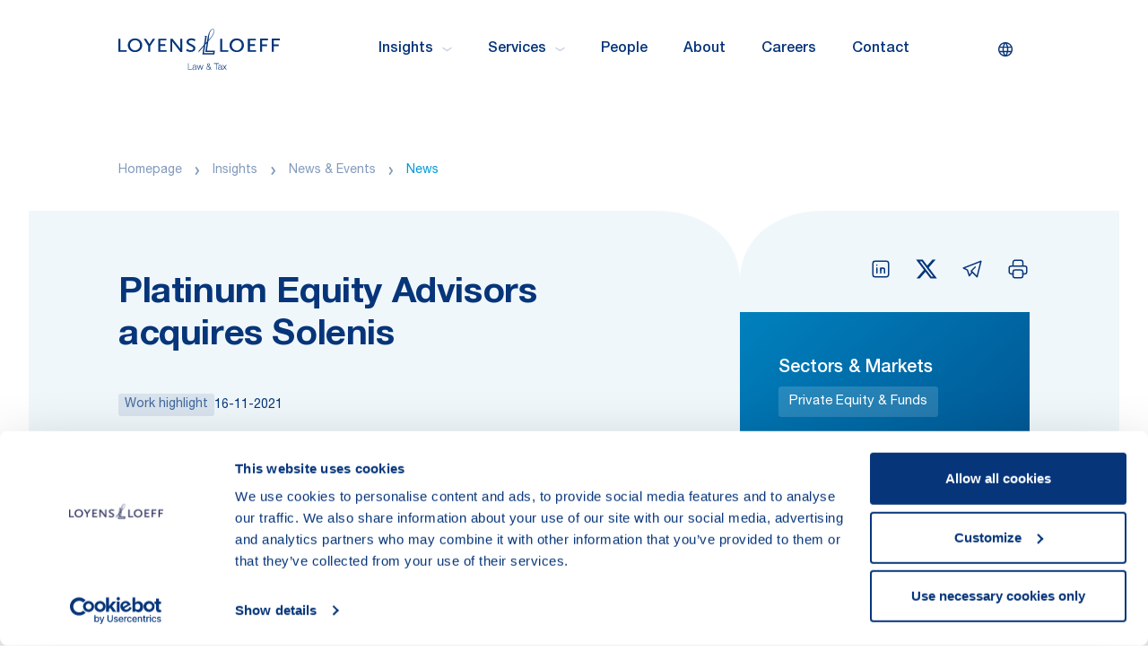

--- FILE ---
content_type: text/html; charset=utf-8
request_url: https://www.loyensloeff.com/insights/news--events/news/platinum-equity-advisors-acquires-solenis/
body_size: 20073
content:
<!DOCTYPE html>
<html lang="en">
<head>
        <script nonce id="Cookiebot" src="https://consent.cookiebot.com/uc.js" data-cbid="0aab2724-3d74-4397-b8e7-f01f2b1308a1" type="text/javascript" async></script>
        <!-- Google Tag Manager -->
        <script data-cookieconsent="statistics">
            (function (w, d, s, l, i) {
                w[l] = w[l] || []; w[l].push({
                    'gtm.start': new Date().getTime(), event: 'gtm.js'
                });

                var f = d.getElementsByTagName(s)[0],
                        j = d.createElement(s), dl = l != 'dataLayer' ? '&l=' + l : ''; j.async = true;
                        j.src = 'https://www.googletagmanager.com/gtm.js?id=' + i + dl; f.parentNode.insertBefore(j, f);
            })(window, document, 'script', 'dataLayer', "GTM-KJ7ZTQ");
        </script>
        <!-- End Google Tag Manager -->

        <script data-cookieconsent="statistics">
            GetCookie = function (name) {
                const nameEQ = `${name}=`
                const ca = document.cookie.split(';')
                for (let i = 0; i < ca.length; i++) {
                    let c = ca[i]
                    while (c.charAt(0) === ' ') c = c.substring(1, c.length)
                    if (c.indexOf(nameEQ) === 0) return c.substring(nameEQ.length, c.length)
                }
                return null;
            }
        </script>
        <!-- Global site tag (gtag.js) - Google Analytics -->
        <script data-cookieconsent="statistics" async src="https://www.googletagmanager.com/gtag/js?id=UA-63871140-1"></script>
        <script data-cookieconsent="statistics">
            window.dataLayer = window.dataLayer || [];
            function gtag() { dataLayer.push(arguments); }
            gtag('js', new Date());

            gtag('config', "UA-63871140-1");
        </script>

    <meta charset="utf-8" />
    <meta http-equiv="X- qCompatible" content="IE=edge" />
    <meta name="viewport" content="width=device-width, initial-scale=1, maximum-scale=1" />
    <meta name="format-detection" content="telephone=no" />
    <meta name="author" content="Loyens & Loeff" />
    <title>Platinum Equity Advisors acquires Solenis | Loyens & Loeff</title>

    <link rel="icon" href="/favicon.ico" sizes="any" />
    <link rel="icon" href="/favicon.svg" type="image/svg+xml" />
    <link rel="apple-touch-icon" href="/apple-touch-icon.png" />
    <link rel="manifest" href="/site.webmanifest" />

    <meta property="og:title" content="Platinum Equity Advisors acquires Solenis" />
<meta property="og:image" content="https://www.loyensloeff.com/contentassets/cd3a7f47c72047ee9978e2d63eefd811/platinum-equity-advisors-acquires-solenis/" />
<meta property="og:description" content="Loyens & Loeff advised Platinum Equity Advisors, LLC on the acquisiton of Solenis." />
<meta property="og:locale" content="en-US" />
<meta property="og:url" content="https://www.loyensloeff.com/insights/news--events/news/platinum-equity-advisors-acquires-solenis/" />

    <meta name="twitter:card" content="summary_large_image" />
<meta name="twitter:domain" content="Loyens & Loeff" />
<meta name="twitter:url" content="https://www.loyensloeff.com/insights/news--events/news/platinum-equity-advisors-acquires-solenis/" />
<meta name="twitter:title" content="Platinum Equity Advisors acquires Solenis" />
<meta name="twitter:description" content="Loyens & Loeff advised Platinum Equity Advisors, LLC on the acquisiton of Solenis." />
<meta name="twitter:image" content="https://www.loyensloeff.com/contentassets/cd3a7f47c72047ee9978e2d63eefd811/platinum-equity-advisors-acquires-solenis/" />

    <meta name="title" content="Platinum Equity Advisors acquires Solenis" />
<meta name="description" content="Loyens & Loeff advised Platinum Equity Advisors, LLC on the acquisiton of Solenis." />


            <link rel="canonical" href="https://www.loyensloeff.com/insights/news--events/news/platinum-equity-advisors-acquires-solenis/" />

    <link rel="preload" href="/dist/fonts/helveticaNeue/HelveticaNeueLTPro-Roman.woff2" as="font" type="font/woff2" crossorigin />
    <link rel="preload" href="/dist/fonts/helveticaNeue/HelveticaNeueLTPro-Md.woff2" as="font" type="font/woff2" crossorigin />
    <link rel="preload" href="/dist/fonts/helveticaNeue/HelveticaNeueLTPro-Bd.woff2" as="font" type="font/woff2" crossorigin />

    <link href="/dist/css/main.css" rel="stylesheet" type="text/css" media="screen" />
    <link href="/dist/css/print.css" rel="stylesheet" type="text/css" media="print" />

    
    <script>
_iaq = [ ['client', '641ea9ad8e1446e0bbd57d03863cadba'], ['track', 'consume'] ]; !function(d,s){var ia=d.createElement(s);ia.async=1,s=d.getElementsByTagName(s)[0],ia.src='//s.EMEA01.idio.episerver.net/ia.js',s.parentNode.insertBefore(ia,s)}(document,'script');
</script>
<script>
!function(T,l,y){var S=T.location,k="script",D="instrumentationKey",C="ingestionendpoint",I="disableExceptionTracking",E="ai.device.",b="toLowerCase",w="crossOrigin",N="POST",e="appInsightsSDK",t=y.name||"appInsights";(y.name||T[e])&&(T[e]=t);var n=T[t]||function(d){var g=!1,f=!1,m={initialize:!0,queue:[],sv:"5",version:2,config:d};function v(e,t){var n={},a="Browser";return n[E+"id"]=a[b](),n[E+"type"]=a,n["ai.operation.name"]=S&&S.pathname||"_unknown_",n["ai.internal.sdkVersion"]="javascript:snippet_"+(m.sv||m.version),{time:function(){var e=new Date;function t(e){var t=""+e;return 1===t.length&&(t="0"+t),t}return e.getUTCFullYear()+"-"+t(1+e.getUTCMonth())+"-"+t(e.getUTCDate())+"T"+t(e.getUTCHours())+":"+t(e.getUTCMinutes())+":"+t(e.getUTCSeconds())+"."+((e.getUTCMilliseconds()/1e3).toFixed(3)+"").slice(2,5)+"Z"}(),iKey:e,name:"Microsoft.ApplicationInsights."+e.replace(/-/g,"")+"."+t,sampleRate:100,tags:n,data:{baseData:{ver:2}}}}var h=d.url||y.src;if(h){function a(e){var t,n,a,i,r,o,s,c,u,p,l;g=!0,m.queue=[],f||(f=!0,t=h,s=function(){var e={},t=d.connectionString;if(t)for(var n=t.split(";"),a=0;a<n.length;a++){var i=n[a].split("=");2===i.length&&(e[i[0][b]()]=i[1])}if(!e[C]){var r=e.endpointsuffix,o=r?e.location:null;e[C]="https://"+(o?o+".":"")+"dc."+(r||"services.visualstudio.com")}return e}(),c=s[D]||d[D]||"",u=s[C],p=u?u+"/v2/track":d.endpointUrl,(l=[]).push((n="SDK LOAD Failure: Failed to load Application Insights SDK script (See stack for details)",a=t,i=p,(o=(r=v(c,"Exception")).data).baseType="ExceptionData",o.baseData.exceptions=[{typeName:"SDKLoadFailed",message:n.replace(/\./g,"-"),hasFullStack:!1,stack:n+"\nSnippet failed to load ["+a+"] -- Telemetry is disabled\nHelp Link: https://go.microsoft.com/fwlink/?linkid=2128109\nHost: "+(S&&S.pathname||"_unknown_")+"\nEndpoint: "+i,parsedStack:[]}],r)),l.push(function(e,t,n,a){var i=v(c,"Message"),r=i.data;r.baseType="MessageData";var o=r.baseData;return o.message='AI (Internal): 99 message:"'+("SDK LOAD Failure: Failed to load Application Insights SDK script (See stack for details) ("+n+")").replace(/\"/g,"")+'"',o.properties={endpoint:a},i}(0,0,t,p)),function(e,t){if(JSON){var n=T.fetch;if(n&&!y.useXhr)n(t,{method:N,body:JSON.stringify(e),mode:"cors"});else if(XMLHttpRequest){var a=new XMLHttpRequest;a.open(N,t),a.setRequestHeader("Content-type","application/json"),a.send(JSON.stringify(e))}}}(l,p))}function i(e,t){f||setTimeout(function(){!t&&m.core||a()},500)}var e=function(){var n=l.createElement(k);n.src=h;var e=y[w];return!e&&""!==e||"undefined"==n[w]||(n[w]=e),n.onload=i,n.onerror=a,n.onreadystatechange=function(e,t){"loaded"!==n.readyState&&"complete"!==n.readyState||i(0,t)},n}();y.ld<0?l.getElementsByTagName("head")[0].appendChild(e):setTimeout(function(){l.getElementsByTagName(k)[0].parentNode.appendChild(e)},y.ld||0)}try{m.cookie=l.cookie}catch(p){}function t(e){for(;e.length;)!function(t){m[t]=function(){var e=arguments;g||m.queue.push(function(){m[t].apply(m,e)})}}(e.pop())}var n="track",r="TrackPage",o="TrackEvent";t([n+"Event",n+"PageView",n+"Exception",n+"Trace",n+"DependencyData",n+"Metric",n+"PageViewPerformance","start"+r,"stop"+r,"start"+o,"stop"+o,"addTelemetryInitializer","setAuthenticatedUserContext","clearAuthenticatedUserContext","flush"]),m.SeverityLevel={Verbose:0,Information:1,Warning:2,Error:3,Critical:4};var s=(d.extensionConfig||{}).ApplicationInsightsAnalytics||{};if(!0!==d[I]&&!0!==s[I]){var c="onerror";t(["_"+c]);var u=T[c];T[c]=function(e,t,n,a,i){var r=u&&u(e,t,n,a,i);return!0!==r&&m["_"+c]({message:e,url:t,lineNumber:n,columnNumber:a,error:i}),r},d.autoExceptionInstrumented=!0}return m}(y.cfg);function a(){y.onInit&&y.onInit(n)}(T[t]=n).queue&&0===n.queue.length?(n.queue.push(a),n.trackPageView({})):a()}(window,document,{src: "https://js.monitor.azure.com/scripts/b/ai.2.gbl.min.js", crossOrigin: "anonymous", cfg: {instrumentationKey: '4d6ea0cb-a453-4d56-ba9e-5b3d38684b6c', disableCookiesUsage: false }});
</script>

    <script type="application/ld+json">
        {"@context":"https://schema.org","@type":"Article","name":"Platinum Equity Advisors acquires Solenis","description":"Loyens \u0026 Loeff advised Platinum Equity Advisors, LLC on the acquisition of Solenis, a leading global producer of specialty chemicals used in water-intensive industries.","url":"https://www.loyensloeff.com/insights/news--events/news/platinum-equity-advisors-acquires-solenis/","author":{"@type":"Person","name":["Roel Fluit","Bastiaan Cornelisse","Jeannette van Rees","Sarah Zanou","Anna van der Donk","Sandrine Lekkerkerker"]},"dateModified":"2022-01-28","datePublished":"2021-11-16","headline":"Platinum Equity Advisors acquires Solenis"}
    </script>
    <script type="application/ld+json">
        {"@context":"https://schema.org","@type":"BreadcrumbList","itemListElement":[{"@type":"ListItem","@id":"https://www.loyensloeff.com/","name":"Homepage","item":{"@type":"Thing","url":"https://www.loyensloeff.com/"},"position":1},{"@type":"ListItem","@id":"https://www.loyensloeff.com/insights/","name":"Insights","item":{"@type":"Thing","url":"https://www.loyensloeff.com/insights/"},"position":2},{"@type":"ListItem","@id":"https://www.loyensloeff.com/insights/news--events/","name":"News \u0026 Events","item":{"@type":"Thing","url":"https://www.loyensloeff.com/insights/news--events/"},"position":3},{"@type":"ListItem","@id":"https://www.loyensloeff.com/insights/news--events/news/","name":"News","item":{"@type":"Thing","url":"https://www.loyensloeff.com/insights/news--events/news/"},"position":4}]}
    </script>
    <script type="application/ld+json">
        {"@context":"https://schema.org","@type":"LegalService","name":"Loyens \u0026 Loeff","description":"Your partner in tackling cross-border tax, legal and regulatory challenges.","url":"https://www.loyensloeff.com/","address":{"@type":"PostalAddress"},"contactPoint":{"@type":"ContactPoint","areaServed":"Worldwide","availableLanguage":["en","nl","fr","de"],"contactType":"LegalServices"},"legalName":"Loyens \u0026 Loeff","logo":"https://www.loyensloeff.com/globalassets/temp/logo-loyens.png"}
    </script>
</head>

<body class="workhighlightpage">
    
        <!-- Google Tag Manager (noscript) -->
        <noscript>
            <iframe data-cookieconsent="marketing"
                    src='https://www.googletagmanager.com/ns.html?id=GTM-KJ7ZTQ' height='0' width='0'
                    style='display:none;visibility:hidden' title="GoogleTagManager"></iframe>
        </noscript>
        <!-- End Google Tag Manager (noscript) -->

    <div id="JurisdictionModal" data-config='{
        "languages" : [
{&quot;English&quot; : &quot;en&quot;},{&quot;German&quot; : &quot;de&quot;},{&quot;French&quot; : &quot;fr&quot;},{&quot;Dutch&quot; : &quot;nl&quot;}        ]}'>
        <div v-if="isActive" :class="{'is-visible': isActive}" tabindex="0" class="jurisdiction-modal">
            <div ref="jurisdictionmodal" @keydown.esc="closeModal" class="modal show" tabindex="-1" data-testid="jurisdiction-modal">
                <div class="modal__dialog">
                    <div class="modal__content">
                        <div class="header">
                            <img class="icon" src="/dist/img/icons/icon-globe.svg" alt="Globe icon" />

                            <h5 class="modal-title">
                                Set your preferences
                            </h5>
                            <button @click="closeModal" type="button" class="btn-close" aria-label="Close">
                                <img src="/dist/img/icons/icon-close.svg" alt="Close modal" />
                            </button>
                        </div>
                        <div class="body">
                            <div class="jurisdiction-modal__section">
                                <header class="title">
                                    Select a jurisdiction for customised local content
                                </header>
                                <div class="content">
                                    <p>
                                        
                                    </p>

                                    <div class="jurisdictions">
                                        <div class="item">
                                            <input v-model="cookies.jurisdiction" type="radio" id="jurisdiction-global"
                                                   name="jurisdiction-global" value="jurisdiction-global">
                                            <label for="jurisdiction-global">All jurisdictions</label>
                                        </div>

                                        <div class="item">
                                            <input v-model="cookies.jurisdiction" type="radio" id="jurisdiction-nl"
                                                   name="jurisdiction-nl" value="jurisdiction-nl">
                                            <label for="jurisdiction-nl">Netherlands</label>
                                        </div>

                                        <div class="item">
                                            <input v-model="cookies.jurisdiction" type="radio" id="jurisdiction-be"
                                                   name="jurisdiction-be" value="jurisdiction-be">
                                            <label for="jurisdiction-be">Belgium</label>
                                        </div>

                                        <div class="item">
                                            <input v-model="cookies.jurisdiction" type="radio" id="jurisdiction-lu"
                                                   name="jurisdiction-lu" value="jurisdiction-lu">
                                            <label for="jurisdiction-lu">Luxembourg</label>
                                        </div>

                                        <div class="item">
                                            <input v-model="cookies.jurisdiction" type="radio" id="jurisdiction-ch"
                                                   name="jurisdiction-ch" value="jurisdiction-ch">
                                            <label for="jurisdiction-ch">Switzerland</label>
                                        </div>
                                    </div>

                                </div>

                            </div>
                        </div>
                        <div class="footer">
                            <button @click="save" type="button" class="btn-blue--light">
                                Save
                            </button>
                        </div>
                    </div>
                </div>
                <div @click="closeModal" class="modal__bg"></div>
            </div>
        </div>
    </div>

    <div id="SearchOverlay" data-config='{
          "searchPage": "/search-results"
         }'>
        <div v-if="isActive" :class="{'is-active': animate}" class="search-overlay" data-testid="search-modal">
            <div class="search">
                <div class="icon">
                    <svg viewBox="0 0 26 26" xmlns="http://www.w3.org/2000/svg" fill="none">
                        <circle cx="12.5625" cy="12.5625" r="10.5625" stroke="#0070AD" stroke-opacity="0.336963"
                                stroke-width="3.2" stroke-linecap="round" stroke-linejoin="round" />
                        <path d="M20.6875 20.6875L28 28" stroke="#0070AD" stroke-opacity="0.336963" stroke-width="3.2"
                              stroke-linecap="round" stroke-linejoin="round" />
                    </svg>
                </div>

                <input @keyup.enter="doSearch" @keyup.escape="close" v-focus v-model="searchterm" class="form-control"
                       type="text" name="search" placeholder="Search keyword" />
                <button @click="doSearch" class="btn-ghost--blue-dark" type="button">
                    search
                </button>
            </div>
            <div @click="close" class="search-overlay__bg"></div>
        </div>

    </div>

    <div id="Notification" data-language-labels='{
                "Title": "Error"
             }' data-config='{
                "timeout": "3000"
             }'>
        <transition name="notification">
            <div v-if="getRoot('showNotification')" class="notification-wrapper" role="alert" v-cloak>
                <div class="container">
                    <div class="row">
                        <div class="col-12">
                            <div class="notification notification--error">
                                <button @click="clearNotification" class="btn-close" aria-label="Close" type="button">
                                    <img src="/dist/img/icons/icon-close.svg" alt="Close modal" />
                                </button>
                                <div class="notification__content">
                                    {{getRoot('message')}}
                                </div>
                            </div>
                        </div>
                    </div>
                </div>
            </div>
        </transition>
    </div>

    <div id="DesktopNav">
    <section class="desktop-nav" ref="desktopNav">
        <div class="container">
            <div class="row">
                <div class="col-12">
                    <div class="navbar">
                        <a href="/" aria-label="Homepage Loyens & Loeff" class="navbar__brand">
                            <svg xmlns="http://www.w3.org/2000/svg" viewBox="0 0 242 61" style="enable-background:new 0 0 242 61" xml:space="preserve">
                            <path class="payoff st0" d="M105.3 51.2h-.9v9.5h6.2V60h-5.3zM117.2 60h-.2c-.1 0-.1-.1-.2-.1s-.1-.1-.1-.2V55.8c0-1.9-1.3-2.2-2.5-2.2-1.6 0-2.7.7-2.8 2.3h.9c0-1.1.8-1.6 1.8-1.6s1.8.3 1.8 1.4c0 .7-.4.9-1.1.9h-.4c-1.7.2-3.4.4-3.4 2.2 0 1.4 1 2 2.3 2 .5 0 1-.1 1.5-.3.4-.3.8-.6 1-1.1 0 .7.1 1.2 1 1.2.2 0 .4 0 .6-.1V60s-.1.1-.2 0zm-1.6-1.1c-.1.3-.3.5-.5.7-.2.2-.5.4-.8.5s-.6.1-.9.1c-.2 0-.4 0-.6-.1-.2-.1-.3-.2-.5-.3-.1-.1-.3-.3-.3-.5-.1-.2-.1-.4-.1-.6 0-1.1 1.3-1.3 2.5-1.5.2 0 .5-.1.7-.1.2 0 .6-.1.7-.3v1.1c0 .4 0 .7-.2 1zM118.6 53.8h-.9l2.2 6.9h.9l1.7-5.8 1.7 5.8h.9l2.2-6.9h-.9l-1.7 5.9-1.7-5.9h-1l-1.7 5.9zM137.9 58.8c.4-.7.6-1.5.6-2.3h-.8c0 .6-.1 1.1-.3 1.6l-2.1-2.5c1-.6 1.9-1.3 1.9-2.5-.1-.5-.3-1-.7-1.4-.4-.4-.9-.5-1.4-.5-.5 0-1 .2-1.4.5-.4.4-.6.8-.7 1.4 0 .8.5 1.5 1 2.1l.1.1s0 .1.1.1c-1.1.6-2.3 1.5-2.3 2.8 0 1.7 1.2 2.7 2.9 2.7.5 0 1.1-.2 1.6-.4.5-.3.9-.6 1.2-1l1 1.2h1.1l-1.8-1.9zm-4.1-5.7c0-.3.1-.6.4-.8.2-.2.5-.3.9-.3.3 0 .6.1.9.3.2.2.4.5.4.8 0 .9-.8 1.5-1.5 1.9-.6-.5-1-1.1-1.1-1.9zm2.2 6.7c-.4.2-.8.4-1.3.4-.3 0-.5 0-.8-.1-.2-.1-.5-.2-.7-.4-.2-.2-.3-.4-.5-.6-.1-.2-.2-.5-.2-.8 0-1.2 1-1.9 2-2.4l2.4 2.9c-.2.5-.5.8-.9 1zM150.6 51.2h-7.5v.7h3.3v8.8h.9v-8.8h3.3zM155.7 60h-.2c-.1 0-.1-.1-.2-.1s-.1-.1-.1-.2V55.8c0-1.9-1.3-2.2-2.5-2.2-1.6 0-2.7.7-2.8 2.3h.9c0-1.1.8-1.6 1.8-1.6s1.8.3 1.8 1.4c0 .7-.4.9-1.1.9h-.4c-1.7.2-3.4.4-3.4 2.2 0 1.4 1 2 2.3 2 .5 0 1-.1 1.5-.3.4-.3.8-.6 1-1.1 0 .7.1 1.2 1 1.2.2 0 .4 0 .6-.1V60s-.1.1-.2 0zm-1.6-1.1c-.1.3-.3.5-.5.7-.2.2-.5.4-.8.5s-.6.1-.9.1c-.2 0-.4 0-.6-.1-.2-.1-.3-.2-.5-.3-.1-.1-.3-.3-.3-.5-.1-.2-.1-.4-.1-.6 0-1.1 1.3-1.3 2.5-1.5.2 0 .5-.1.7-.1.2 0 .6-.1.7-.3v1.1c0 .4 0 .7-.2 1zM156.3 53.8l2.5 3.3-2.7 3.7h1l2.2-2.9 2.1 2.9h1.1l-2.7-3.7 2.5-3.3h-1.1l-1.9 2.6-2-2.6z" />
                            <path class="logo st0" d="M142.1 36.3h-13.8V36l2-12.4 2.1-2.3-2.1 13.2v.1h12l-.2 1.7zM136.5 8l.1-.5c.4-1.8 2.3-5.9 4.2-6.8 1-.4 1.6-.2 2.1.9 1.3 2.9-2.2 9.8-7.3 14.8-.1.1-.5.6-.5.5.2-.9.3-2 .5-3.1.2-1.9.5-4 .9-5.8zm-3.8 24.6 2.2-14.1s.7-.8.8-.9c4.7-4.9 9.4-12.4 7.7-16.2-.6-1.3-1.4-1.7-2.8-1.1-2.2.9-4.1 4-4.8 6 0-.1-.1.2-.2.5-.1.1-.1.3-.2.4-1.1 2.8-1.6 5.8-2.1 8.7-.1.8-.3 1.5-.4 2.3 0 .3-.1.5-.1.7l-2 2.3 1.7-10.6h-4.1l-.1.5h1.3c.1 0 .3.1.4.2.1.1.2.2.2.4v.3l-2 12-7.8 8.8-.4 2.4 7.8-8.9-1.9 11.9h18l.8-5.8-12 .2zm19.8 1.6V14.8h3.1v16.9h9.2v2.6h-12.3zm24.9-19.8c6.2 0 10.8 4.3 10.8 10.1s-4.5 10.1-10.8 10.1c-6.2 0-10.8-4.3-10.8-10.1.1-5.8 4.6-10.1 10.8-10.1zm6.2 14.3c.8-1.2 1.3-2.7 1.3-4.2 0-1-.2-2-.5-2.9-.4-.9-.9-1.7-1.6-2.4-.7-.7-1.5-1.2-2.4-1.6-.9-.4-1.9-.5-2.9-.5-1.5 0-2.9.4-4.2 1.3-1.2.8-2.2 2-2.8 3.4-.6 1.4-.7 2.9-.4 4.3.3 1.5 1 2.8 2.1 3.8 1 1 2.4 1.8 3.8 2.1 1.5.3 3 .1 4.3-.4 1.3-.7 2.5-1.7 3.3-2.9zm10.5 5.5V14.8h12v2.6h-8.9V23h7.4v2.6h-7.4v6.1h9.2v2.6h-12.3zm21.3-11v-5.9h8.9v-2.6h-12v19.4h3.1v-8.4h7.4v-2.6h-7.4zm14.6-8.4v19.4h3.1v-8.4h7.4v-2.6h-7.4v-5.9h8.9v-2.6h-12zM0 34.2V14.8h3.1v16.9h9.2v2.6H0zm35.7-9.7c0-5.8-4.6-10.1-10.8-10.1-6.2 0-10.8 4.3-10.8 10.1s4.5 10.1 10.8 10.1 10.8-4.3 10.8-10.1zm-3.3 0c0 1.5-.4 2.9-1.3 4.2-.8 1.2-2 2.2-3.4 2.8-1.4.6-2.9.7-4.3.4-1.5-.3-2.8-1-3.8-2.1-1-1-1.8-2.4-2.1-3.8-.3-1.5-.1-3 .4-4.3s1.5-2.5 2.8-3.4c1.2-.8 2.7-1.3 4.2-1.3 1 0 2 .2 2.9.5.9.4 1.7.9 2.4 1.6.7.7 1.2 1.5 1.6 2.4.4 1 .6 2 .6 3zm15.4 9.7v-8.7l7.4-10.7h-3.6l-5.1 7.9-5.1-7.9h-3.6l6.9 10.7v8.7h3.1zm12.1 0V14.8h12v2.6H63V23h7.4v2.6H63v6.1h9.2v2.6H59.9zm22-13.8 11 14h2.8V14.8h-2.8v15.6c-.1-.6-.4-1.3-.8-1.8l-11-13.8H78v19.4h2.8V18.6c.3.7.7 1.3 1.1 1.8zm32.6-1.8c-.7-.6-1.6-1-2.4-1.2-.9-.3-1.8-.4-2.7-.4-2.5 0-4 .9-4 2.4 0 .4.1.7.2 1 .6.8 1.2 1.2 5 3 3.7 1.8 4.8 3.1 4.8 5.5 0 3.5-2.7 5.5-7.1 5.5-1.4 0-2.7-.2-4-.6-1-.4-1.9-.9-2.8-1.4l1.4-2.6c.8.6 1.6 1.1 2.5 1.5 1 .4 2.1.6 3.2.6 2.3 0 3.6-1 3.6-2.6 0-1.3-.6-2.2-2.2-2.9l-3.5-1.7c-3-1.4-4.3-3-4.3-5.1 0-3.2 2.8-5.3 7.1-5.3 1.2 0 2.4.2 3.6.5.9.3 1.8.6 2.6 1.1l-1 2.7z" /></svg>
                        </a>
                            <nav class="navbar__items">
                                        <div @mouseenter="onMouseEnter($event, 'subnav-0')"
                                            class="link has-childs"
                                            data-testid="menu-item">
                                            Insights
                                            <svg class="icon" width="11" height="6" fill="none" xmlns="http://www.w3.org/2000/svg"><path d="M9.998 1.5 5.5 4.5 1 1.5" stroke="#CDD6E4" stroke-width="1.5" stroke-linecap="round" stroke-linejoin="round" /></svg>
                                        </div>
                                        <div @mouseenter="onMouseEnter($event, 'subnav-1')"
                                            class="link has-childs"
                                            data-testid="menu-item">
                                            Services
                                            <svg class="icon" width="11" height="6" fill="none" xmlns="http://www.w3.org/2000/svg"><path d="M9.998 1.5 5.5 4.5 1 1.5" stroke="#CDD6E4" stroke-width="1.5" stroke-linecap="round" stroke-linejoin="round" /></svg>
                                        </div>
                                        <a @mouseenter="onMouseEnterNoSubs($event)"
                                            href="/people/"
                                            class="link"
                                            title="People"
                                            target=""
                                            data-testid="menu-item">
                                                People
                                            </a>
                                        <a @mouseenter="onMouseEnterNoSubs($event)"
                                            href="/about/"
                                            class="link"
                                            title="About"
                                            target=""
                                            data-testid="menu-item">
                                                About
                                            </a>
                                        <a @mouseenter="onMouseEnterNoSubs($event)"
                                            href="https://loyensloeffcareers.com/"
                                            class="link"
                                            title="Careers"
                                            target="_blank"
                                            data-testid="menu-item">
                                                Careers
                                            </a>
                                        <a @mouseenter="onMouseEnterNoSubs($event)"
                                            href="/contact/"
                                            class="link"
                                            title="Contact"
                                            target=""
                                            data-testid="menu-item">
                                                Contact
                                            </a>
                            </nav>

                        <section class="navbar__controls">
                            <button @click="triggerLangModal"
                                    :data-initialload="initialLoad"
                                    type="button"
                                    class="btn-lang"
                                    data-testid="lang-modal-button">
                                <div class="title">
                                    set your preference
                                </div>

                                <div class="icon">
                                    <svg preserveAspectRatio="xMidYMid" viewBox="0 0 18 18" fill="none" xmlns="http://www.w3.org/2000/svg">
                                        <path fill-rule="evenodd" clip-rule="evenodd" d="M8.50096 0.000100899C8.39018 0.000100899 8.2799 0.00221966 8.17016 0.00641887C8.07741 -0.00581458 7.98371 -0.000428125 7.89399 0.0214355C3.48233 0.332659 0 4.01013 0 8.50096C0 12.9918 3.48232 16.6693 7.89398 16.9805C7.98371 17.0023 8.07742 17.0077 8.17016 16.9955C8.27991 16.9997 8.39019 17.0018 8.50096 17.0018C8.61208 17.0018 8.7227 16.9997 8.83278 16.9955C8.92582 17.0078 9.01981 17.0023 9.1098 16.9803C13.5206 16.6682 17.0019 12.9911 17.0019 8.50096C17.0019 4.01077 13.5206 0.3337 9.1098 0.0215678C9.01981 -0.00042994 8.92582 -0.00585086 8.83279 0.0064584C8.7227 0.00223296 8.61208 0.000100899 8.50096 0.000100899ZM8.50841 1.5001C8.50593 1.5001 8.50344 1.5001 8.50096 1.5001L8.49483 1.50011C7.824 2.64968 7.32447 3.88521 7.00746 5.16758H9.99578C9.67878 3.88521 9.17925 2.64967 8.50841 1.5001ZM10.2802 6.66758H6.72308C6.64244 7.27322 6.60156 7.88563 6.60156 8.50096C6.60156 9.11645 6.64246 9.72902 6.72314 10.3348H10.2801C10.3608 9.72902 10.4017 9.11645 10.4017 8.50096C10.4017 7.88563 10.3608 7.27322 10.2802 6.66758ZM11.792 10.3348C11.8648 9.72825 11.9017 9.11592 11.9017 8.50096C11.9017 7.88616 11.8649 7.27399 11.7921 6.66758H15.2594C15.4175 7.25193 15.5019 7.86659 15.5019 8.50096C15.5019 9.1355 15.4175 9.75033 15.2593 10.3348H11.792ZM9.99566 11.8348H7.00758C7.3246 13.117 7.82408 14.3524 8.49483 15.5018L8.50096 15.5018C8.50344 15.5018 8.50593 15.5018 8.50841 15.5018C9.17916 14.3524 9.67865 13.117 9.99566 11.8348ZM10.339 15.258C10.8725 14.1663 11.2739 13.0171 11.5363 11.8348H14.6587C13.757 13.4965 12.2024 14.7524 10.339 15.258ZM11.5364 5.16758C11.274 3.98514 10.8726 2.83573 10.339 1.74387C12.2026 2.24958 13.7574 3.50562 14.6589 5.16758H11.5364ZM6.66443 15.2585C6.13085 14.1666 5.72936 13.0172 5.46699 11.8348H2.34326C3.24511 13.497 4.80036 14.7531 6.66443 15.2585ZM5.10156 8.50096C5.10156 7.88616 5.13839 7.27399 5.21114 6.66758H1.74252C1.58438 7.25193 1.5 7.86659 1.5 8.50096C1.5 9.1355 1.58442 9.75033 1.74265 10.3348H5.2112C5.13841 9.72825 5.10156 9.11592 5.10156 8.50096ZM5.46688 5.16758C5.72925 3.98499 6.13078 2.83543 6.66443 1.74346C4.80018 2.24889 3.24481 3.50517 2.343 5.16758H5.46688Z" fill="currentColor" />
                                    </svg>

                                </div>
                            </button>

                            <button @click="triggerQuickSearch"
                                    type="button"
                                    class="btn-icon item"
                                    data-testid="quick-search-button">
                                <img src="/dist/img/icons/icon-search.svg" height="20" width="20" alt="Search icon" />
                            </button>
                        </section>
                    </div>
                </div>
            </div>
        </div>

        <div @mouseleave="onMouseLeaveSubnav($event)"
             ref="desktopSubNav"
             class="desktop-subnav">
            <div class="container">
                <div class="row">
                    <div class="col-12">

                                    <subnav :subnav="'subnav-0'" ref="subnav-0" inline-template>
                                        <div class="subnav subnav-0 js-subnav" ref="subnav-0" @mouseleave="onMouseLeaveNested($event)">
                                            <div class="row">
                                                <header class="col-12">
                                                    <h4 class="subnav__title">
                                                        Insights
                                                    </h4>
                                                </header>
                                                    <div class="col-4">
                                                        <section class="subnav__col js-subnav__col">
                                                            <header class="col-header">
                                                                    <a class="title" href="/insights/topics/">
                                                                        <h6>Topics</h6>
                                                                        <img src="/dist/img/icons/icon-arrow-right.svg"
                                                                             class="icon"
                                                                             width="16"
                                                                             height="11"
                                                                             alt="Topics" />
                                                                    </a>
                                                            </header>
                                                                <div class="subnav__list">
                                                                            <a class="link"
                                                                               @mouseenter="removeAll"
                                                                               ref="link-nested-0"
                                                                               href="https://www.loyensloeff.com/insights/topics/pillar-one--two/">
                                                                                Pillar One &amp; Pillar Two
                                                                                <img src="/dist/img/icons/icon-arrow-right.svg"
                                                                                     class="icon"
                                                                                     width="16"
                                                                                     height="11"
                                                                                     alt="Pillar One &amp; Pillar Two" />
                                                                            </a>
                                                                            <a class="link"
                                                                               @mouseenter="removeAll"
                                                                               ref="link-nested-1"
                                                                               href="https://www.loyensloeff.com/insights/topics/substance-and-tax-law/">
                                                                                Substance &amp; Tax Law
                                                                                <img src="/dist/img/icons/icon-arrow-right.svg"
                                                                                     class="icon"
                                                                                     width="16"
                                                                                     height="11"
                                                                                     alt="Substance &amp; Tax Law" />
                                                                            </a>
                                                                            <a class="link"
                                                                               @mouseenter="removeAll"
                                                                               ref="link-nested-2"
                                                                               href="https://www.loyensloeff.com/insights/topics/esg--sustainable-investment/">
                                                                                Environmental, Social &amp; Governance (ESG)
                                                                                <img src="/dist/img/icons/icon-arrow-right.svg"
                                                                                     class="icon"
                                                                                     width="16"
                                                                                     height="11"
                                                                                     alt="Environmental, Social &amp; Governance (ESG)" />
                                                                            </a>
                                                                            <a class="link"
                                                                               @mouseenter="removeAll"
                                                                               ref="link-nested-3"
                                                                               href="https://www.loyensloeff.com/insights/topics/digital-economy/">
                                                                                Digital Economy
                                                                                <img src="/dist/img/icons/icon-arrow-right.svg"
                                                                                     class="icon"
                                                                                     width="16"
                                                                                     height="11"
                                                                                     alt="Digital Economy" />
                                                                            </a>
                                                                        <a class="more" href="/insights/topics/">
                                                                            Show more
                                                                            <img src="/dist/img/icons/icon-arrow-right.svg"
                                                                                 class="icon"
                                                                                 width="16"
                                                                                 height="11"
                                                                                 alt="Show more" />
                                                                        </a>
                                                                </div>
                                                        </section>
                                                    </div>
                                                    <div class="col-4">
                                                        <section class="subnav__col js-subnav__col">
                                                            <header class="col-header">
                                                                    <a class="title" href="/insights/news--events/">
                                                                        <h6>News &amp; Events</h6>
                                                                        <img src="/dist/img/icons/icon-arrow-right.svg"
                                                                             class="icon"
                                                                             width="16"
                                                                             height="11"
                                                                             alt="News &amp; Events" />
                                                                    </a>
                                                            </header>
                                                                <div class="subnav__list">
                                                                            <a class="link"
                                                                               @mouseenter="removeAll"
                                                                               ref="link-nested-4"
                                                                               href="https://www.loyensloeff.com/insights/news--events/news/">
                                                                                News
                                                                                <img src="/dist/img/icons/icon-arrow-right.svg"
                                                                                     class="icon"
                                                                                     width="16"
                                                                                     height="11"
                                                                                     alt="News" />
                                                                            </a>
                                                                            <a class="link"
                                                                               @mouseenter="removeAll"
                                                                               ref="link-nested-5"
                                                                               href="https://www.loyensloeff.com/insights/news--events/events--webinars/">
                                                                                Events, Webinars &amp; Training
                                                                                <img src="/dist/img/icons/icon-arrow-right.svg"
                                                                                     class="icon"
                                                                                     width="16"
                                                                                     height="11"
                                                                                     alt="Events, Webinars &amp; Training" />
                                                                            </a>
                                                                            <a class="link"
                                                                               @mouseenter="removeAll"
                                                                               ref="link-nested-6"
                                                                               href="https://www.loyensloeff.com/insights/news--events/podcasts/">
                                                                                Podcasts
                                                                                <img src="/dist/img/icons/icon-arrow-right.svg"
                                                                                     class="icon"
                                                                                     width="16"
                                                                                     height="11"
                                                                                     alt="Podcasts" />
                                                                            </a>
                                                                </div>
                                                        </section>
                                                    </div>
                                                    <div class="col-4 featured" ref="featured">
                                                        <section class="subnav__col">
                                                            <header class="col-header">
                                                                <h6 class="title">Featured</h6>
                                                            </header>
                                                            <div class="subnav__list featured-container">
        <a href="https://www.loyensloeff.com/insights/news--events/news/eu-tax-alert---highlights-of-2025/" class="nav-featured">
            <div class="ratio ratio-16x9">
                <div>
                        <img class="nav-featured__image"
                             width="416"
                             height="234"
                             src="https://www.loyensloeff.com/contentassets/3de2e5bc0cb5404e8e051a9eccfbbed2/eu-sun.jpg"
                             alt="EU Tax Alert - Highlights of 2025" />
                </div>
            </div>

            <div class="nav-featured__tag badge badge-solid--white">News</div>

            <div class="nav-featured__overlay">
                <div class="date">
<span>
13-01-2026</span></div>
                <div class="title">EU Tax Alert - Highlights of 2025</div>
            </div>
        </a>
                                                            </div>
                                                        </section>
                                                    </div>
                                            </div>

                                        </div>
                                    </subnav>
                                    <subnav :subnav="'subnav-1'" ref="subnav-1" inline-template>
                                        <div class="subnav subnav-1 js-subnav" ref="subnav-1" @mouseleave="onMouseLeaveNested($event)">
                                            <div class="row">
                                                <header class="col-12">
                                                    <h4 class="subnav__title">
                                                        Services
                                                    </h4>
                                                </header>
                                                    <div class="col-4">
                                                        <section class="subnav__col js-subnav__col">
                                                            <header class="col-header">
                                                                    <a class="title" href="/services/sectors-and-markets/">
                                                                        <h6>Sectors &amp; Markets</h6>
                                                                        <img src="/dist/img/icons/icon-arrow-right.svg"
                                                                             class="icon"
                                                                             width="16"
                                                                             height="11"
                                                                             alt="Sectors &amp; Markets" />
                                                                    </a>
                                                            </header>
                                                                <div class="subnav__list">
                                                                            <a class="link"
                                                                               @mouseenter="removeAll"
                                                                               ref="link-nested-7"
                                                                               href="https://www.loyensloeff.com/services/sectors-and-markets/energy--infrastructure/">
                                                                                Energy &amp; Infrastructure
                                                                                <img src="/dist/img/icons/icon-arrow-right.svg"
                                                                                     class="icon"
                                                                                     width="16"
                                                                                     height="11"
                                                                                     alt="Energy &amp; Infrastructure" />
                                                                            </a>
                                                                            <a class="link"
                                                                               @mouseenter="removeAll"
                                                                               ref="link-nested-8"
                                                                               href="https://www.loyensloeff.com/services/sectors-and-markets/private-equity-funds/">
                                                                                Private Equity &amp; Funds
                                                                                <img src="/dist/img/icons/icon-arrow-right.svg"
                                                                                     class="icon"
                                                                                     width="16"
                                                                                     height="11"
                                                                                     alt="Private Equity &amp; Funds" />
                                                                            </a>
                                                                            <a class="link"
                                                                               @mouseenter="removeAll"
                                                                               ref="link-nested-9"
                                                                               href="https://www.loyensloeff.com/services/sectors-and-markets/life-sciences--healthcare/">
                                                                                Life Sciences &amp; Healthcare
                                                                                <img src="/dist/img/icons/icon-arrow-right.svg"
                                                                                     class="icon"
                                                                                     width="16"
                                                                                     height="11"
                                                                                     alt="Life Sciences &amp; Healthcare" />
                                                                            </a>
                                                                            <a class="link"
                                                                               @mouseenter="removeAll"
                                                                               ref="link-nested-10"
                                                                               href="https://www.loyensloeff.com/services/sectors-and-markets/real-estate/">
                                                                                Real Estate
                                                                                <img src="/dist/img/icons/icon-arrow-right.svg"
                                                                                     class="icon"
                                                                                     width="16"
                                                                                     height="11"
                                                                                     alt="Real Estate" />
                                                                            </a>
                                                                            <a class="link"
                                                                               @mouseenter="removeAll"
                                                                               ref="link-nested-11"
                                                                               href="https://www.loyensloeff.com/services/sectors-and-markets/technology-media-telecom/">
                                                                                Technology, Media &amp; Telecom
                                                                                <img src="/dist/img/icons/icon-arrow-right.svg"
                                                                                     class="icon"
                                                                                     width="16"
                                                                                     height="11"
                                                                                     alt="Technology, Media &amp; Telecom" />
                                                                            </a>
                                                                        <a class="more" href="/services/sectors-and-markets/">
                                                                            Show more
                                                                            <img src="/dist/img/icons/icon-arrow-right.svg"
                                                                                 class="icon"
                                                                                 width="16"
                                                                                 height="11"
                                                                                 alt="Show more" />
                                                                        </a>
                                                                </div>
                                                        </section>
                                                    </div>
                                                    <div class="col-4">
                                                        <section class="subnav__col js-subnav__col">
                                                            <header class="col-header">
                                                                    <a class="title" href="/services/expertises/">
                                                                        <h6>Expertise</h6>
                                                                        <img src="/dist/img/icons/icon-arrow-right.svg"
                                                                             class="icon"
                                                                             width="16"
                                                                             height="11"
                                                                             alt="Expertise" />
                                                                    </a>
                                                            </header>
                                                                <div class="subnav__list">
                                                                            <a class="link"
                                                                               @mouseenter="removeAll"
                                                                               ref="link-nested-12"
                                                                               href="https://www.loyensloeff.com/services/expertises/banking--finance/">
                                                                                Banking &amp; Finance
                                                                                <img src="/dist/img/icons/icon-arrow-right.svg"
                                                                                     class="icon"
                                                                                     width="16"
                                                                                     height="11"
                                                                                     alt="Banking &amp; Finance" />
                                                                            </a>
                                                                            <a class="link"
                                                                               @mouseenter="removeAll"
                                                                               ref="link-nested-13"
                                                                               href="https://www.loyensloeff.com/services/expertises/capital-markets/">
                                                                                Capital Markets
                                                                                <img src="/dist/img/icons/icon-arrow-right.svg"
                                                                                     class="icon"
                                                                                     width="16"
                                                                                     height="11"
                                                                                     alt="Capital Markets" />
                                                                            </a>
                                                                            <a class="link"
                                                                               @mouseenter="removeAll"
                                                                               ref="link-nested-14"
                                                                               href="https://www.loyensloeff.com/services/expertises/competition--regulatory/">
                                                                                Competition &amp; Regulatory
                                                                                <img src="/dist/img/icons/icon-arrow-right.svg"
                                                                                     class="icon"
                                                                                     width="16"
                                                                                     height="11"
                                                                                     alt="Competition &amp; Regulatory" />
                                                                            </a>
                                                                            <a class="link"
                                                                               @mouseenter="removeAll"
                                                                               ref="link-nested-15"
                                                                               href="https://www.loyensloeff.com/services/expertises/corporate--ma/">
                                                                                Corporate / M&amp;A
                                                                                <img src="/dist/img/icons/icon-arrow-right.svg"
                                                                                     class="icon"
                                                                                     width="16"
                                                                                     height="11"
                                                                                     alt="Corporate / M&amp;A" />
                                                                            </a>
                                                                            <a class="link"
                                                                               @mouseenter="removeAll"
                                                                               ref="link-nested-16"
                                                                               href="https://www.loyensloeff.com/services/expertises/data-protection--privacy/">
                                                                                Data Protection &amp; Privacy
                                                                                <img src="/dist/img/icons/icon-arrow-right.svg"
                                                                                     class="icon"
                                                                                     width="16"
                                                                                     height="11"
                                                                                     alt="Data Protection &amp; Privacy" />
                                                                            </a>
                                                                            <a class="link"
                                                                               @mouseenter="removeAll"
                                                                               ref="link-nested-17"
                                                                               href="https://www.loyensloeff.com/services/expertises/employment--benefits/">
                                                                                Employment &amp; Benefits
                                                                                <img src="/dist/img/icons/icon-arrow-right.svg"
                                                                                     class="icon"
                                                                                     width="16"
                                                                                     height="11"
                                                                                     alt="Employment &amp; Benefits" />
                                                                            </a>
                                                                            <a class="link"
                                                                               @mouseenter="removeAll"
                                                                               ref="link-nested-18"
                                                                               href="https://www.loyensloeff.com/services/expertises/energy--infrastructure/">
                                                                                Energy &amp; Infrastructure
                                                                                <img src="/dist/img/icons/icon-arrow-right.svg"
                                                                                     class="icon"
                                                                                     width="16"
                                                                                     height="11"
                                                                                     alt="Energy &amp; Infrastructure" />
                                                                            </a>
                                                                            <a class="link"
                                                                               @mouseenter="removeAll"
                                                                               ref="link-nested-19"
                                                                               href="https://www.loyensloeff.com/services/expertises/family-owned-business--private-wealth/">
                                                                                Family Owned Business &amp; Private Wealth
                                                                                <img src="/dist/img/icons/icon-arrow-right.svg"
                                                                                     class="icon"
                                                                                     width="16"
                                                                                     height="11"
                                                                                     alt="Family Owned Business &amp; Private Wealth" />
                                                                            </a>
                                                                            <a class="link"
                                                                               @mouseenter="removeAll"
                                                                               ref="link-nested-20"
                                                                               href="https://www.loyensloeff.com/services/expertises/investment-management/">
                                                                                Investment Management
                                                                                <img src="/dist/img/icons/icon-arrow-right.svg"
                                                                                     class="icon"
                                                                                     width="16"
                                                                                     height="11"
                                                                                     alt="Investment Management" />
                                                                            </a>
                                                                            <a class="link"
                                                                               @mouseenter="removeAll"
                                                                               ref="link-nested-21"
                                                                               href="https://www.loyensloeff.com/services/expertises/litigation--risk-management/">
                                                                                Litigation &amp; Risk Management
                                                                                <img src="/dist/img/icons/icon-arrow-right.svg"
                                                                                     class="icon"
                                                                                     width="16"
                                                                                     height="11"
                                                                                     alt="Litigation &amp; Risk Management" />
                                                                            </a>
                                                                            <a class="link"
                                                                               @mouseenter="removeAll"
                                                                               ref="link-nested-22"
                                                                               href="https://www.loyensloeff.com/services/expertises/public--administrative-law/">
                                                                                Public &amp; Administrative Law
                                                                                <img src="/dist/img/icons/icon-arrow-right.svg"
                                                                                     class="icon"
                                                                                     width="16"
                                                                                     height="11"
                                                                                     alt="Public &amp; Administrative Law" />
                                                                            </a>
                                                                            <a class="link"
                                                                               @mouseenter="removeAll"
                                                                               ref="link-nested-23"
                                                                               href="https://www.loyensloeff.com/services/expertises/real-estate/">
                                                                                Real Estate
                                                                                <img src="/dist/img/icons/icon-arrow-right.svg"
                                                                                     class="icon"
                                                                                     width="16"
                                                                                     height="11"
                                                                                     alt="Real Estate" />
                                                                            </a>
                                                                            <a class="link"
                                                                               @mouseenter="removeAll"
                                                                               ref="link-nested-24"
                                                                               href="https://www.loyensloeff.com/services/expertises/restructuring--insolvency/">
                                                                                Restructuring &amp; Insolvency
                                                                                <img src="/dist/img/icons/icon-arrow-right.svg"
                                                                                     class="icon"
                                                                                     width="16"
                                                                                     height="11"
                                                                                     alt="Restructuring &amp; Insolvency" />
                                                                            </a>
                                                                            <a class="link"
                                                                               @mouseenter="removeAll"
                                                                               ref="link-nested-25"
                                                                               href="https://www.loyensloeff.com/services/expertises/tax/">
                                                                                Tax
                                                                                <img src="/dist/img/icons/icon-arrow-right.svg"
                                                                                     class="icon"
                                                                                     width="16"
                                                                                     height="11"
                                                                                     alt="Tax" />
                                                                            </a>
                                                                            <a class="link"
                                                                               @mouseenter="removeAll"
                                                                               ref="link-nested-26"
                                                                               href="https://www.loyensloeff.com/services/expertises/tech--commercial-law/">
                                                                                Tech &amp; Commercial Law
                                                                                <img src="/dist/img/icons/icon-arrow-right.svg"
                                                                                     class="icon"
                                                                                     width="16"
                                                                                     height="11"
                                                                                     alt="Tech &amp; Commercial Law" />
                                                                            </a>
                                                                </div>
                                                        </section>
                                                    </div>
                                                    <div class="col-4 featured" ref="featured">
                                                        <section class="subnav__col">
                                                            <header class="col-header">
                                                                <h6 class="title">Featured</h6>
                                                            </header>
                                                            <div class="subnav__list featured-container">
        <a href="https://www.loyensloeff.com/insights/news--events/news/project-development-and-construction-in-the-netherlands/" class="nav-featured">
            <div class="ratio ratio-16x9">
                <div>
                        <img class="nav-featured__image"
                             width="416"
                             height="234"
                             src="https://www.loyensloeff.com/globalassets/02.-publications-pdf/01.-internal/2025/architecture-50.jpg"
                             alt="&#x2018;Project development &amp; construction in the Netherlands&#x2019; - A practical guide covering the entire life cycle of real estate" />
                </div>
            </div>

            <div class="nav-featured__tag badge badge-solid--white">Publication</div>

            <div class="nav-featured__overlay">
                <div class="date">
<span>
19-06-2025</span></div>
                <div class="title">&#x2018;Project development &amp; construction in the Netherlands&#x2019; - A practical guide covering the entire life cycle of real estate</div>
            </div>
        </a>
                                                            </div>
                                                        </section>
                                                    </div>
                                            </div>

                                        </div>
                                    </subnav>

                    </div>
                </div>
            </div>
        </div>
    </section>
</div>

<div id="MobileNav">
    <section class="mobile-nav" ref="mobileNav">
        <div class="mobile-nav__bar">
            <div class="container">
                <div class="row">
                    <div class="col-12">
                        <div class="navbar">
                            <a href="/" aria-label="Homepage Loyens & Loeff" class="navbar__brand">
                                <svg xmlns="http://www.w3.org/2000/svg" viewBox="0 0 242 61" style="enable-background:new 0 0 242 61" xml:space="preserve">
                                <path class="payoff st0" d="M105.3 51.2h-.9v9.5h6.2V60h-5.3zM117.2 60h-.2c-.1 0-.1-.1-.2-.1s-.1-.1-.1-.2V55.8c0-1.9-1.3-2.2-2.5-2.2-1.6 0-2.7.7-2.8 2.3h.9c0-1.1.8-1.6 1.8-1.6s1.8.3 1.8 1.4c0 .7-.4.9-1.1.9h-.4c-1.7.2-3.4.4-3.4 2.2 0 1.4 1 2 2.3 2 .5 0 1-.1 1.5-.3.4-.3.8-.6 1-1.1 0 .7.1 1.2 1 1.2.2 0 .4 0 .6-.1V60s-.1.1-.2 0zm-1.6-1.1c-.1.3-.3.5-.5.7-.2.2-.5.4-.8.5s-.6.1-.9.1c-.2 0-.4 0-.6-.1-.2-.1-.3-.2-.5-.3-.1-.1-.3-.3-.3-.5-.1-.2-.1-.4-.1-.6 0-1.1 1.3-1.3 2.5-1.5.2 0 .5-.1.7-.1.2 0 .6-.1.7-.3v1.1c0 .4 0 .7-.2 1zM118.6 53.8h-.9l2.2 6.9h.9l1.7-5.8 1.7 5.8h.9l2.2-6.9h-.9l-1.7 5.9-1.7-5.9h-1l-1.7 5.9zM137.9 58.8c.4-.7.6-1.5.6-2.3h-.8c0 .6-.1 1.1-.3 1.6l-2.1-2.5c1-.6 1.9-1.3 1.9-2.5-.1-.5-.3-1-.7-1.4-.4-.4-.9-.5-1.4-.5-.5 0-1 .2-1.4.5-.4.4-.6.8-.7 1.4 0 .8.5 1.5 1 2.1l.1.1s0 .1.1.1c-1.1.6-2.3 1.5-2.3 2.8 0 1.7 1.2 2.7 2.9 2.7.5 0 1.1-.2 1.6-.4.5-.3.9-.6 1.2-1l1 1.2h1.1l-1.8-1.9zm-4.1-5.7c0-.3.1-.6.4-.8.2-.2.5-.3.9-.3.3 0 .6.1.9.3.2.2.4.5.4.8 0 .9-.8 1.5-1.5 1.9-.6-.5-1-1.1-1.1-1.9zm2.2 6.7c-.4.2-.8.4-1.3.4-.3 0-.5 0-.8-.1-.2-.1-.5-.2-.7-.4-.2-.2-.3-.4-.5-.6-.1-.2-.2-.5-.2-.8 0-1.2 1-1.9 2-2.4l2.4 2.9c-.2.5-.5.8-.9 1zM150.6 51.2h-7.5v.7h3.3v8.8h.9v-8.8h3.3zM155.7 60h-.2c-.1 0-.1-.1-.2-.1s-.1-.1-.1-.2V55.8c0-1.9-1.3-2.2-2.5-2.2-1.6 0-2.7.7-2.8 2.3h.9c0-1.1.8-1.6 1.8-1.6s1.8.3 1.8 1.4c0 .7-.4.9-1.1.9h-.4c-1.7.2-3.4.4-3.4 2.2 0 1.4 1 2 2.3 2 .5 0 1-.1 1.5-.3.4-.3.8-.6 1-1.1 0 .7.1 1.2 1 1.2.2 0 .4 0 .6-.1V60s-.1.1-.2 0zm-1.6-1.1c-.1.3-.3.5-.5.7-.2.2-.5.4-.8.5s-.6.1-.9.1c-.2 0-.4 0-.6-.1-.2-.1-.3-.2-.5-.3-.1-.1-.3-.3-.3-.5-.1-.2-.1-.4-.1-.6 0-1.1 1.3-1.3 2.5-1.5.2 0 .5-.1.7-.1.2 0 .6-.1.7-.3v1.1c0 .4 0 .7-.2 1zM156.3 53.8l2.5 3.3-2.7 3.7h1l2.2-2.9 2.1 2.9h1.1l-2.7-3.7 2.5-3.3h-1.1l-1.9 2.6-2-2.6z" />
                                <path class="logo st0" d="M142.1 36.3h-13.8V36l2-12.4 2.1-2.3-2.1 13.2v.1h12l-.2 1.7zM136.5 8l.1-.5c.4-1.8 2.3-5.9 4.2-6.8 1-.4 1.6-.2 2.1.9 1.3 2.9-2.2 9.8-7.3 14.8-.1.1-.5.6-.5.5.2-.9.3-2 .5-3.1.2-1.9.5-4 .9-5.8zm-3.8 24.6 2.2-14.1s.7-.8.8-.9c4.7-4.9 9.4-12.4 7.7-16.2-.6-1.3-1.4-1.7-2.8-1.1-2.2.9-4.1 4-4.8 6 0-.1-.1.2-.2.5-.1.1-.1.3-.2.4-1.1 2.8-1.6 5.8-2.1 8.7-.1.8-.3 1.5-.4 2.3 0 .3-.1.5-.1.7l-2 2.3 1.7-10.6h-4.1l-.1.5h1.3c.1 0 .3.1.4.2.1.1.2.2.2.4v.3l-2 12-7.8 8.8-.4 2.4 7.8-8.9-1.9 11.9h18l.8-5.8-12 .2zm19.8 1.6V14.8h3.1v16.9h9.2v2.6h-12.3zm24.9-19.8c6.2 0 10.8 4.3 10.8 10.1s-4.5 10.1-10.8 10.1c-6.2 0-10.8-4.3-10.8-10.1.1-5.8 4.6-10.1 10.8-10.1zm6.2 14.3c.8-1.2 1.3-2.7 1.3-4.2 0-1-.2-2-.5-2.9-.4-.9-.9-1.7-1.6-2.4-.7-.7-1.5-1.2-2.4-1.6-.9-.4-1.9-.5-2.9-.5-1.5 0-2.9.4-4.2 1.3-1.2.8-2.2 2-2.8 3.4-.6 1.4-.7 2.9-.4 4.3.3 1.5 1 2.8 2.1 3.8 1 1 2.4 1.8 3.8 2.1 1.5.3 3 .1 4.3-.4 1.3-.7 2.5-1.7 3.3-2.9zm10.5 5.5V14.8h12v2.6h-8.9V23h7.4v2.6h-7.4v6.1h9.2v2.6h-12.3zm21.3-11v-5.9h8.9v-2.6h-12v19.4h3.1v-8.4h7.4v-2.6h-7.4zm14.6-8.4v19.4h3.1v-8.4h7.4v-2.6h-7.4v-5.9h8.9v-2.6h-12zM0 34.2V14.8h3.1v16.9h9.2v2.6H0zm35.7-9.7c0-5.8-4.6-10.1-10.8-10.1-6.2 0-10.8 4.3-10.8 10.1s4.5 10.1 10.8 10.1 10.8-4.3 10.8-10.1zm-3.3 0c0 1.5-.4 2.9-1.3 4.2-.8 1.2-2 2.2-3.4 2.8-1.4.6-2.9.7-4.3.4-1.5-.3-2.8-1-3.8-2.1-1-1-1.8-2.4-2.1-3.8-.3-1.5-.1-3 .4-4.3s1.5-2.5 2.8-3.4c1.2-.8 2.7-1.3 4.2-1.3 1 0 2 .2 2.9.5.9.4 1.7.9 2.4 1.6.7.7 1.2 1.5 1.6 2.4.4 1 .6 2 .6 3zm15.4 9.7v-8.7l7.4-10.7h-3.6l-5.1 7.9-5.1-7.9h-3.6l6.9 10.7v8.7h3.1zm12.1 0V14.8h12v2.6H63V23h7.4v2.6H63v6.1h9.2v2.6H59.9zm22-13.8 11 14h2.8V14.8h-2.8v15.6c-.1-.6-.4-1.3-.8-1.8l-11-13.8H78v19.4h2.8V18.6c.3.7.7 1.3 1.1 1.8zm32.6-1.8c-.7-.6-1.6-1-2.4-1.2-.9-.3-1.8-.4-2.7-.4-2.5 0-4 .9-4 2.4 0 .4.1.7.2 1 .6.8 1.2 1.2 5 3 3.7 1.8 4.8 3.1 4.8 5.5 0 3.5-2.7 5.5-7.1 5.5-1.4 0-2.7-.2-4-.6-1-.4-1.9-.9-2.8-1.4l1.4-2.6c.8.6 1.6 1.1 2.5 1.5 1 .4 2.1.6 3.2.6 2.3 0 3.6-1 3.6-2.6 0-1.3-.6-2.2-2.2-2.9l-3.5-1.7c-3-1.4-4.3-3-4.3-5.1 0-3.2 2.8-5.3 7.1-5.3 1.2 0 2.4.2 3.6.5.9.3 1.8.6 2.6 1.1l-1 2.7z" /></svg>
                            </a>

                            <section class="navbar__controls">
                                <button @click="triggerLangModal"
                                        :data-initialload="initialLoad"
                                        type="button"
                                        class="btn-lang--mobile">
                                    <div class="icon">!</div>
                                    <img src="/dist/img/icons/icon-globe.svg" alt="Globe icon" />
                                </button>

                                <button @click="toggleSubmenu($event)"
                                        type="button"
                                        class="btn-hamburger item"
                                        aria-label="Open navigation">
                                    <div class="line"></div>
                                    <div class="line"></div>
                                    <div class="line"></div>
                                </button>
                            </section>
                        </div>
                    </div>
                </div>
            </div>
        </div>

        <div ref="mobileNavMenu"
             class="mobile-nav__menu">
                <nav class="nav nav__level-0">
                    <ul class="nav-list nav-list__level-0" :style="cTransform">
                                <li>
                                    <button @click="goDown($event)"
                                            class="link"
                                            type="button">
                                        Insights
                                        <img src="/dist/img/icons/icon-mobile-nav-right.svg"
                                             class="icon"
                                             alt="Chevron icon right" />
                                    </button>
                                    <ul class="nav-list nav-list__level-1">
                                        <li>
                                            <button @click="goUp($event)"
                                                    class="link btn-nav-back"
                                                    type="button">
                                                <img src="/dist/img/icons/icon-mobile-nav-left.svg"
                                                     class="icon"
                                                     alt="Chevron icon left" />
                                                Insights
                                            </button>
                                        </li>
                                                <li>
                                                    <button @click="goDown($event)"
                                                            class="link"
                                                            type="button">
                                                        Topics
                                                        <img src="/dist/img/icons/icon-mobile-nav-right.svg"
                                                             class="icon"
                                                             alt="Chevron icon right" />
                                                    </button>
                                                    <ul class="nav-list nav-list__level-2">
                                                        <li>
                                                            <button @click="goUp($event)"
                                                                    class="link btn-nav-back"
                                                                    type="button">
                                                                <img src="/dist/img/icons/icon-mobile-nav-left.svg"
                                                                     class="icon"
                                                                     alt="Chevron icon left" />
                                                                Topics
                                                            </button>
                                                        </li>
                                                                <li>
                                                                    <a class="link"
                                                                       href="https://www.loyensloeff.com/insights/topics/pillar-one--two/"
                                                                       title="Pillar One &amp; Pillar Two">Pillar One &amp; Pillar Two</a>
                                                                </li>
                                                                <li>
                                                                    <a class="link"
                                                                       href="https://www.loyensloeff.com/insights/topics/substance-and-tax-law/"
                                                                       title="Substance &amp; Tax Law">Substance &amp; Tax Law</a>
                                                                </li>
                                                                <li>
                                                                    <a class="link"
                                                                       href="https://www.loyensloeff.com/insights/topics/esg--sustainable-investment/"
                                                                       title="Environmental, Social &amp; Governance (ESG)">Environmental, Social &amp; Governance (ESG)</a>
                                                                </li>
                                                                <li>
                                                                    <a class="link"
                                                                       href="https://www.loyensloeff.com/insights/topics/digital-economy/"
                                                                       title="Digital Economy">Digital Economy</a>
                                                                </li>
                                                            <li><a class="more" href="/insights/topics/">Show more</a></li>
                                                    </ul>
                                                </li>
                                                <li>
                                                    <button @click="goDown($event)"
                                                            class="link"
                                                            type="button">
                                                        News &amp; Events
                                                        <img src="/dist/img/icons/icon-mobile-nav-right.svg"
                                                             class="icon"
                                                             alt="Chevron icon right" />
                                                    </button>
                                                    <ul class="nav-list nav-list__level-2">
                                                        <li>
                                                            <button @click="goUp($event)"
                                                                    class="link btn-nav-back"
                                                                    type="button">
                                                                <img src="/dist/img/icons/icon-mobile-nav-left.svg"
                                                                     class="icon"
                                                                     alt="Chevron icon left" />
                                                                News &amp; Events
                                                            </button>
                                                        </li>
                                                                <li>
                                                                    <a class="link"
                                                                       href="https://www.loyensloeff.com/insights/news--events/news/"
                                                                       title="News">News</a>
                                                                </li>
                                                                <li>
                                                                    <a class="link"
                                                                       href="https://www.loyensloeff.com/insights/news--events/events--webinars/"
                                                                       title="Events, Webinars &amp; Training">Events, Webinars &amp; Training</a>
                                                                </li>
                                                                <li>
                                                                    <a class="link"
                                                                       href="https://www.loyensloeff.com/insights/news--events/podcasts/"
                                                                       title="Podcasts">Podcasts</a>
                                                                </li>
                                                    </ul>
                                                </li>
                                            <li style="margin-top:50px;">
                                                <div class="featured-container">
        <a href="https://www.loyensloeff.com/insights/news--events/news/eu-tax-alert---highlights-of-2025/" class="nav-featured">
            <div class="ratio ratio-16x9">
                <div>
                        <img class="nav-featured__image"
                             width="416"
                             height="234"
                             src="https://www.loyensloeff.com/contentassets/3de2e5bc0cb5404e8e051a9eccfbbed2/eu-sun.jpg"
                             alt="EU Tax Alert - Highlights of 2025" />
                </div>
            </div>

            <div class="nav-featured__tag badge badge-solid--white">News</div>

            <div class="nav-featured__overlay">
                <div class="date">
<span>
13-01-2026</span></div>
                <div class="title">EU Tax Alert - Highlights of 2025</div>
            </div>
        </a>
                                                </div>
                                            </li>
                                    </ul>
                                </li>
                                <li>
                                    <button @click="goDown($event)"
                                            class="link"
                                            type="button">
                                        Services
                                        <img src="/dist/img/icons/icon-mobile-nav-right.svg"
                                             class="icon"
                                             alt="Chevron icon right" />
                                    </button>
                                    <ul class="nav-list nav-list__level-1">
                                        <li>
                                            <button @click="goUp($event)"
                                                    class="link btn-nav-back"
                                                    type="button">
                                                <img src="/dist/img/icons/icon-mobile-nav-left.svg"
                                                     class="icon"
                                                     alt="Chevron icon left" />
                                                Services
                                            </button>
                                        </li>
                                                <li>
                                                    <button @click="goDown($event)"
                                                            class="link"
                                                            type="button">
                                                        Sectors &amp; Markets
                                                        <img src="/dist/img/icons/icon-mobile-nav-right.svg"
                                                             class="icon"
                                                             alt="Chevron icon right" />
                                                    </button>
                                                    <ul class="nav-list nav-list__level-2">
                                                        <li>
                                                            <button @click="goUp($event)"
                                                                    class="link btn-nav-back"
                                                                    type="button">
                                                                <img src="/dist/img/icons/icon-mobile-nav-left.svg"
                                                                     class="icon"
                                                                     alt="Chevron icon left" />
                                                                Sectors &amp; Markets
                                                            </button>
                                                        </li>
                                                                <li>
                                                                    <a class="link"
                                                                       href="https://www.loyensloeff.com/services/sectors-and-markets/energy--infrastructure/"
                                                                       title="Energy &amp; Infrastructure">Energy &amp; Infrastructure</a>
                                                                </li>
                                                                <li>
                                                                    <a class="link"
                                                                       href="https://www.loyensloeff.com/services/sectors-and-markets/private-equity-funds/"
                                                                       title="Private Equity &amp; Funds">Private Equity &amp; Funds</a>
                                                                </li>
                                                                <li>
                                                                    <a class="link"
                                                                       href="https://www.loyensloeff.com/services/sectors-and-markets/life-sciences--healthcare/"
                                                                       title="Life Sciences &amp; Healthcare">Life Sciences &amp; Healthcare</a>
                                                                </li>
                                                                <li>
                                                                    <a class="link"
                                                                       href="https://www.loyensloeff.com/services/sectors-and-markets/real-estate/"
                                                                       title="Real Estate">Real Estate</a>
                                                                </li>
                                                                <li>
                                                                    <a class="link"
                                                                       href="https://www.loyensloeff.com/services/sectors-and-markets/technology-media-telecom/"
                                                                       title="Technology, Media &amp; Telecom">Technology, Media &amp; Telecom</a>
                                                                </li>
                                                            <li><a class="more" href="/services/sectors-and-markets/">Show more</a></li>
                                                    </ul>
                                                </li>
                                                <li>
                                                    <button @click="goDown($event)"
                                                            class="link"
                                                            type="button">
                                                        Expertise
                                                        <img src="/dist/img/icons/icon-mobile-nav-right.svg"
                                                             class="icon"
                                                             alt="Chevron icon right" />
                                                    </button>
                                                    <ul class="nav-list nav-list__level-2">
                                                        <li>
                                                            <button @click="goUp($event)"
                                                                    class="link btn-nav-back"
                                                                    type="button">
                                                                <img src="/dist/img/icons/icon-mobile-nav-left.svg"
                                                                     class="icon"
                                                                     alt="Chevron icon left" />
                                                                Expertise
                                                            </button>
                                                        </li>
                                                                <li>
                                                                    <a class="link"
                                                                       href="https://www.loyensloeff.com/services/expertises/banking--finance/"
                                                                       title="Banking &amp; Finance">Banking &amp; Finance</a>
                                                                </li>
                                                                <li>
                                                                    <a class="link"
                                                                       href="https://www.loyensloeff.com/services/expertises/capital-markets/"
                                                                       title="Capital Markets">Capital Markets</a>
                                                                </li>
                                                                <li>
                                                                    <a class="link"
                                                                       href="https://www.loyensloeff.com/services/expertises/competition--regulatory/"
                                                                       title="Competition &amp; Regulatory">Competition &amp; Regulatory</a>
                                                                </li>
                                                                <li>
                                                                    <a class="link"
                                                                       href="https://www.loyensloeff.com/services/expertises/corporate--ma/"
                                                                       title="Corporate / M&amp;A">Corporate / M&amp;A</a>
                                                                </li>
                                                                <li>
                                                                    <a class="link"
                                                                       href="https://www.loyensloeff.com/services/expertises/data-protection--privacy/"
                                                                       title="Data Protection &amp; Privacy">Data Protection &amp; Privacy</a>
                                                                </li>
                                                                <li>
                                                                    <a class="link"
                                                                       href="https://www.loyensloeff.com/services/expertises/employment--benefits/"
                                                                       title="Employment &amp; Benefits">Employment &amp; Benefits</a>
                                                                </li>
                                                                <li>
                                                                    <a class="link"
                                                                       href="https://www.loyensloeff.com/services/expertises/energy--infrastructure/"
                                                                       title="Energy &amp; Infrastructure">Energy &amp; Infrastructure</a>
                                                                </li>
                                                                <li>
                                                                    <a class="link"
                                                                       href="https://www.loyensloeff.com/services/expertises/family-owned-business--private-wealth/"
                                                                       title="Family Owned Business &amp; Private Wealth">Family Owned Business &amp; Private Wealth</a>
                                                                </li>
                                                                <li>
                                                                    <a class="link"
                                                                       href="https://www.loyensloeff.com/services/expertises/investment-management/"
                                                                       title="Investment Management">Investment Management</a>
                                                                </li>
                                                                <li>
                                                                    <a class="link"
                                                                       href="https://www.loyensloeff.com/services/expertises/litigation--risk-management/"
                                                                       title="Litigation &amp; Risk Management">Litigation &amp; Risk Management</a>
                                                                </li>
                                                                <li>
                                                                    <a class="link"
                                                                       href="https://www.loyensloeff.com/services/expertises/public--administrative-law/"
                                                                       title="Public &amp; Administrative Law">Public &amp; Administrative Law</a>
                                                                </li>
                                                                <li>
                                                                    <a class="link"
                                                                       href="https://www.loyensloeff.com/services/expertises/real-estate/"
                                                                       title="Real Estate">Real Estate</a>
                                                                </li>
                                                                <li>
                                                                    <a class="link"
                                                                       href="https://www.loyensloeff.com/services/expertises/restructuring--insolvency/"
                                                                       title="Restructuring &amp; Insolvency">Restructuring &amp; Insolvency</a>
                                                                </li>
                                                                <li>
                                                                    <a class="link"
                                                                       href="https://www.loyensloeff.com/services/expertises/tax/"
                                                                       title="Tax">Tax</a>
                                                                </li>
                                                                <li>
                                                                    <a class="link"
                                                                       href="https://www.loyensloeff.com/services/expertises/tech--commercial-law/"
                                                                       title="Tech &amp; Commercial Law">Tech &amp; Commercial Law</a>
                                                                </li>
                                                    </ul>
                                                </li>
                                            <li style="margin-top:50px;">
                                                <div class="featured-container">
        <a href="https://www.loyensloeff.com/insights/news--events/news/project-development-and-construction-in-the-netherlands/" class="nav-featured">
            <div class="ratio ratio-16x9">
                <div>
                        <img class="nav-featured__image"
                             width="416"
                             height="234"
                             src="https://www.loyensloeff.com/globalassets/02.-publications-pdf/01.-internal/2025/architecture-50.jpg"
                             alt="&#x2018;Project development &amp; construction in the Netherlands&#x2019; - A practical guide covering the entire life cycle of real estate" />
                </div>
            </div>

            <div class="nav-featured__tag badge badge-solid--white">Publication</div>

            <div class="nav-featured__overlay">
                <div class="date">
<span>
19-06-2025</span></div>
                <div class="title">&#x2018;Project development &amp; construction in the Netherlands&#x2019; - A practical guide covering the entire life cycle of real estate</div>
            </div>
        </a>
                                                </div>
                                            </li>
                                    </ul>
                                </li>
                                <li>
                                    <a class="link" href="/people/" title="People">People</a>
                                </li>
                                <li>
                                    <a class="link" href="/about/" title="About">About</a>
                                </li>
                                <li>
                                    <a class="link" href="https://loyensloeffcareers.com/" title="Careers">Careers</a>
                                </li>
                                <li>
                                    <a class="link" href="/contact/" title="Contact">Contact</a>
                                </li>
                        <li>
                            <button @click="triggerQuickSearch"
                                    class="btn-icon icon-search"
                                    type="button">
                                <img src="/dist/img/icons/icon-search-white.svg"
                                     class="icon"
                                     alt="Search icon" />
                            </button>
                        </li>
                    </ul>
                </nav>

        </div>
    </section>
</div>




    <main class="main-body">
        <section class="main-body__inner">
            <div class="container">
                


    <div class="row">
        <div class="col-12 gx-0 gx-lg-4 pb-2">
            <div class="breadcrumbs">
            <a href="https://www.loyensloeff.com/"> Homepage</a>
        <svg class="icon icon-chevron-right" xmlns="http://www.w3.org/2000/svg" viewBox="0 0 5 10.3" style="enable-background:new 0 0 5 10.3" xml:space="preserve"><path d="M1 10.3c-.2 0-.4-.1-.6-.2-.4-.4-.5-1-.2-1.4l2.6-3.5L.2 1.6C-.1 1.1 0 .5.4.2.9-.1 1.5 0 1.8.4l3 4.1c.3.4.3.8 0 1.2l-3 4.1c-.2.3-.5.5-.8.5z" /></svg>
            <a href="https://www.loyensloeff.com/insights/"> Insights</a>
        <svg class="icon icon-chevron-right" xmlns="http://www.w3.org/2000/svg" viewBox="0 0 5 10.3" style="enable-background:new 0 0 5 10.3" xml:space="preserve"><path d="M1 10.3c-.2 0-.4-.1-.6-.2-.4-.4-.5-1-.2-1.4l2.6-3.5L.2 1.6C-.1 1.1 0 .5.4.2.9-.1 1.5 0 1.8.4l3 4.1c.3.4.3.8 0 1.2l-3 4.1c-.2.3-.5.5-.8.5z" /></svg>
            <a href="https://www.loyensloeff.com/insights/news--events/"> News &amp; Events</a>
        <svg class="icon icon-chevron-right" xmlns="http://www.w3.org/2000/svg" viewBox="0 0 5 10.3" style="enable-background:new 0 0 5 10.3" xml:space="preserve"><path d="M1 10.3c-.2 0-.4-.1-.6-.2-.4-.4-.5-1-.2-1.4l2.6-3.5L.2 1.6C-.1 1.1 0 .5.4.2.9-.1 1.5 0 1.8.4l3 4.1c.3.4.3.8 0 1.2l-3 4.1c-.2.3-.5.5-.8.5z" /></svg>
            <a href="https://www.loyensloeff.com/insights/news--events/news/"> News</a>
            </div>
        </div>
    </div>



<div class="row">
    <div class="col-12">
        <div class="page-header-wrapper has-spacing article-page">
            <div class="row">
                <div class="col-12">
                    <header class="page-header breakout--full">
                        <div class="container">
                            <div class="row">
                                <div class="col-lg-7">
                                    <section class="page-header__content">
                                        <h1 class="h2 title">Platinum Equity Advisors acquires Solenis</h1>

                                        <div class="meta">
                                            <div class="meta__item meta__tag">
                                                <div class="badge badge badge-solid--blue-dark">
                                                    Work highlight
                                                </div>
                                            </div>
                                                <div class="meta__item meta__date">
                                                    
16-11-2021
                                                </div>

                                        </div>
                                            <div class="row">
                                                <div class="col-lg-11">
                                                    <div class="intro intro__download js-intro-download">
                                                        
Loyens & Loeff advised Platinum Equity Advisors, LLC on the acquisition of Solenis, a leading global producer of specialty chemicals used in water-intensive industries.
                                                    </div>
                                                </div>
                                            </div>
                                    </section>
                                </div>

                                <div class="col-lg-4 offset-lg-1">
                                    <aside class="article-header__aside">
                                        <img src="/dist/img/icons/icon-branding-down.svg" alt="" class="branding-icon">

                                        <div class="article-header__socials">
        <div class="share share--end">
            <a href="https://www.linkedin.com/shareArticle?mini=true&amp;url=https://www.loyensloeff.com/insights/news--events/news/platinum-equity-advisors-acquires-solenis/&amp;title=Platinum%20Equity%20Advisors%20acquires%20Solenis&amp;source=https://www.loyensloeff.com/insights/news--events/news/platinum-equity-advisors-acquires-solenis/"
               target="_blank"
               rel="noopener noreferrer"
               title="Share on LinkedIn"
               class="item">
                <img src="/dist/img/icons/icon-linkedin.svg"
                     class="icon"
                     width="26"
                     height="26"
                     alt="Linkedin icon">
            </a>
            <a href="https://www.x.com/intent/tweet?text=Platinum%20Equity%20Advisors%20acquires%20Solenis%0Ahttps://www.loyensloeff.com/insights/news--events/news/platinum-equity-advisors-acquires-solenis/"
               target="_blank"
               rel="noopener noreferrer"
               title="Share on X"
               class="item">
                <img src="/dist/img/icons/icon-twitter-x.svg"
                     class="icon"
                     width="26"
                     height="26"
                     alt="Twiter icon">
            </a>
            <a href="mailto:?subject=Loyens%20%26%20Loeff%20Article:%20Platinum%20Equity%20Advisors%20acquires%20Solenis&amp;body=Platinum%20Equity%20Advisors%20acquires%20Solenis%0A%0ALoyens%20%26%20Loeff%20advised%20Platinum%20Equity%20Advisors%2C%20LLC%20on%20the%20acquisition%20of%20Solenis%2C%20a%20leading%20global%20producer%20of%20specialty%20chemicals%20used%20in%20water-intensive%20industries.%0A%0Ahttps%3A%2F%2Fwww.loyensloeff.com%2Finsights%2Fnews--events%2Fnews%2Fplatinum-equity-advisors-acquires-solenis%2F"
               target="_blank"
               rel="noopener noreferrer"
               title="Share by e-mail"
               class="item">
                <img src="/dist/img/icons/icon-mail.svg"
                     class="icon"
                     width="26"
                     height="26"
                     alt="Mail icon">
            </a>
            <button type="button"
                    onclick="window.print()"
                    class="btn-icon item">
                <img src="/dist/img/icons/icon-print.svg"
                     class="icon"
                     width="26"
                     height="26"
                     alt="Print icon">
            </button>
        </div>
                                        </div>

                                            <div class="article-header__aside-content">
                                                <div class="article-aside">


                                                        <div class="article-aside__tag-block">
                                                            <div class="header">
                                                                Sectors & Markets
                                                            </div>
                                                            <div class="tags">

                                                                    <a href="https://www.loyensloeff.com/services/sectors-and-markets/private-equity-funds/" class="tag badge badge--large badge-transparent--white">Private Equity &amp; Funds</a>

                                                            </div>
                                                        </div>

                                                        <div class="article-aside__tag-block">
                                                            <div class="header">
                                                                Expertises
                                                            </div>
                                                            <div class="tags">

                                                                    <a href="https://www.loyensloeff.com/services/expertises/corporate--ma/" class="tag badge badge--large badge-transparent--white">Corporate / M&amp;A</a>
                                                                    <a href="https://www.loyensloeff.com/services/expertises/tax/transactional-tax/" class="tag badge badge--large badge-transparent--white">Transactional Tax</a>

                                                            </div>
                                                        </div>
                                                </div>
                                            </div>

                                    </aside>
                                </div>
                            </div>
                        </div>
                    </header>
                </div>
            </div>

            <div class="row">
                <div class="col-lg-7">
                    <section class="article-body">
                        
<div class="row"><div class="block contentblock ">
<div class="content-block">
    

</div></div></div>
                    </section>
                    <section class="article-body-share">
        <div class="share share--start">
            <a href="https://www.linkedin.com/shareArticle?mini=true&amp;url=https://www.loyensloeff.com/insights/news--events/news/platinum-equity-advisors-acquires-solenis/&amp;title=Platinum%20Equity%20Advisors%20acquires%20Solenis&amp;source=https://www.loyensloeff.com/insights/news--events/news/platinum-equity-advisors-acquires-solenis/"
               target="_blank"
               rel="noopener noreferrer"
               title="Share on LinkedIn"
               class="item">
                <img src="/dist/img/icons/icon-linkedin.svg"
                     class="icon"
                     width="26"
                     height="26"
                     alt="Linkedin icon">
            </a>
            <a href="https://www.x.com/intent/tweet?text=Platinum%20Equity%20Advisors%20acquires%20Solenis%0Ahttps://www.loyensloeff.com/insights/news--events/news/platinum-equity-advisors-acquires-solenis/"
               target="_blank"
               rel="noopener noreferrer"
               title="Share on X"
               class="item">
                <img src="/dist/img/icons/icon-twitter-x.svg"
                     class="icon"
                     width="26"
                     height="26"
                     alt="Twiter icon">
            </a>
            <a href="mailto:?subject=Loyens%20%26%20Loeff%20Article:%20Platinum%20Equity%20Advisors%20acquires%20Solenis&amp;body=Platinum%20Equity%20Advisors%20acquires%20Solenis%0A%0ALoyens%20%26%20Loeff%20advised%20Platinum%20Equity%20Advisors%2C%20LLC%20on%20the%20acquisition%20of%20Solenis%2C%20a%20leading%20global%20producer%20of%20specialty%20chemicals%20used%20in%20water-intensive%20industries.%0A%0Ahttps%3A%2F%2Fwww.loyensloeff.com%2Finsights%2Fnews--events%2Fnews%2Fplatinum-equity-advisors-acquires-solenis%2F"
               target="_blank"
               rel="noopener noreferrer"
               title="Share by e-mail"
               class="item">
                <img src="/dist/img/icons/icon-mail.svg"
                     class="icon"
                     width="26"
                     height="26"
                     alt="Mail icon">
            </a>
            <button type="button"
                    onclick="window.print()"
                    class="btn-icon item">
                <img src="/dist/img/icons/icon-print.svg"
                     class="icon"
                     width="26"
                     height="26"
                     alt="Print icon">
            </button>
        </div>
                    </section>
                    <section class="article-body-footer">
                    </section>
                </div>
            </div>
        </div>
    </div>
</div>

<section class="detail-page detail-page--1-col">
        <div class="row">
            <div class="col-12">
                

<section class="breakout-slider-block breakout--full js-anchorbar__section" id="team-block">
    <img src="/dist/img/icons/icon-branding-right.svg"
         class="brand-icon"
         width="80"
         height="192"
         alt="Branding icon">
    <div class="container gx-0 gx-lg-4">
        <div class="row">
            <div class="col-12 gx-lg-0">
                <header class="breakout-slider-block__header">
                    <h3 class="title">Contact us</h3>
                    
<div class="JurisdictionDropdown"
     data-config='{"jurisdictions": "jurisdiction-nl"}'>
    <div @keydown.esc="close"
         v-click-outside="close"
         class="dropdown-filter">
        <button @click="toggle"
                :class="{'is-active': isActive}"
                class="btn-text--dark btn-filter"
                type="button">
            {{selectedJurisdiction}}
            <svg class="icon" width="11" height="6" fill="none" xmlns="http://www.w3.org/2000/svg"><path d="M9.998 1.5 5.5 4.5 1 1.5" stroke="currentColor" stroke-width="1.5" stroke-linecap="round" stroke-linejoin="round" /></svg>
        </button>
        <transition name="fade-in-up">
            <div v-show="isActive"
                 class="dropdown-filter__list">

                <button v-for="(jurisdiction, index) in jurisdictions"
                        :key="`${index}${jurisdiction.name}`"
                        @click="setJurisdiction(jurisdiction.value)"
                        :class="{'is-selected': (selectedJurisdiction === jurisdiction.name)}"
                        class="btn-text--dark list-item"
                        type="button">
                    {{jurisdiction.name}}
                </button>
            </div>
        </transition>
    </div>
</div>
                </header>
            </div>
        </div>
        <div class="row">
            <div class="col-12 gx-lg-0">
                <div class="breakout-slider-block__body js-breakout-swiper" data-active-index="0">
                    <div class="row">
                        <div class="col-lg-12">
                            <div class="swiper breakout-slider js-breakout-swiper__container"
                                 data-type="people">
                                <div class="swiper-wrapper">

                                        <div class="swiper-slide">
                                            
<a href="/people/roel-fluit/" class="people-card-slider">
    <figure class="people-card-slider__figure">
        <div class="ratio ratio-1x1">
            <img loading="lazy" src="/contentassets/4968fe5035a7440688784695c8131c91/flur/?width=300&height=300"
                alt="Roel Fluit" width="300" height="300" />
        </div>
    </figure>
    <div class="people-card-slider__body">
        <h5 class="title">Roel Fluit</h5>
            <div class="function">Partner</div>
            <div class="function">Attorney at Law</div>
            <div class="locations">
                <svg class="icon icon-pin" width="16" height="19" viewBox="0 0 16 19" fill="none"
                    xmlns="http://www.w3.org/2000/svg">
                    <path
                        d="M8.00056 17.5L7.56397 18.1098C7.82503 18.2967 8.17609 18.2967 8.43714 18.1098L8.00056 17.5ZM8.00056 17.5C8.43714 16.8902 8.43727 16.8903 8.43738 16.8903C8.43739 16.8903 8.43747 16.8904 8.43748 16.8904C8.4375 16.8904 8.43743 16.8904 8.43726 16.8903C8.43692 16.89 8.4362 16.8895 8.43512 16.8887C8.43295 16.8871 8.42931 16.8845 8.42424 16.8808C8.41409 16.8734 8.39823 16.8618 8.37704 16.8461C8.33466 16.8146 8.27098 16.7667 8.18905 16.7034C8.02514 16.5767 7.78858 16.3886 7.50365 16.1469C6.93268 15.6624 6.17306 14.9673 5.41574 14.1239C3.87192 12.4047 2.46484 10.2094 2.46484 8H0.964844C0.964844 10.7906 2.70062 13.3453 4.29966 15.1261C5.11377 16.0327 5.92558 16.7751 6.53318 17.2906C6.83753 17.5489 7.09205 17.7514 7.27188 17.8903C7.36183 17.9598 7.4332 18.0135 7.48289 18.0504C7.50774 18.0689 7.52718 18.0831 7.54082 18.0931C7.54764 18.098 7.55301 18.1019 7.55688 18.1047C7.55882 18.1061 7.56039 18.1073 7.56157 18.1081C7.56216 18.1085 7.56266 18.1089 7.56306 18.1092C7.56326 18.1093 7.56349 18.1095 7.56359 18.1096C7.56379 18.1097 7.56397 18.1098 8.00056 17.5ZM13.5363 8C13.5363 10.2094 12.1292 12.4047 10.5854 14.1239C9.82806 14.9673 9.06844 15.6624 8.49747 16.1469C8.21253 16.3886 7.97598 16.5767 7.81206 16.7034C7.73014 16.7667 7.66646 16.8146 7.62407 16.8461C7.60288 16.8618 7.58703 16.8734 7.57688 16.8808C7.57181 16.8845 7.56816 16.8871 7.566 16.8887C7.56491 16.8895 7.5642 16.89 7.56386 16.8903C7.56369 16.8904 7.56361 16.8904 7.56363 16.8904C7.56364 16.8904 7.56373 16.8903 7.56373 16.8903C7.56384 16.8903 7.56397 16.8902 8.00056 17.5C8.43714 18.1098 8.43732 18.1097 8.43753 18.1096C8.43763 18.1095 8.43786 18.1093 8.43806 18.1092C8.43846 18.1089 8.43895 18.1085 8.43955 18.1081C8.44073 18.1073 8.44229 18.1061 8.44423 18.1047C8.44811 18.1019 8.45348 18.098 8.4603 18.0931C8.47394 18.0831 8.49338 18.0689 8.51822 18.0504C8.56791 18.0135 8.63928 17.9598 8.72923 17.8903C8.90906 17.7514 9.16358 17.5489 9.46793 17.2906C10.0755 16.7751 10.8873 16.0327 11.7015 15.1261C13.3005 13.3453 15.0363 10.7906 15.0363 8H13.5363ZM8.00056 2.25C11.0343 2.25 13.5363 4.80047 13.5363 8H15.0363C15.0363 4.01983 11.9098 0.75 8.00056 0.75V2.25ZM2.46484 8C2.46484 4.80047 4.96677 2.25 8.00056 2.25V0.75C4.09134 0.75 0.964844 4.01983 0.964844 8H2.46484ZM9.59015 7.83769C9.59015 8.68584 8.90259 9.37341 8.05444 9.37341V10.8734C9.73102 10.8734 11.0902 9.51427 11.0902 7.83769H9.59015ZM8.05444 6.30198C8.90259 6.30198 9.59015 6.98954 9.59015 7.83769H11.0902C11.0902 6.16111 9.73102 4.80198 8.05444 4.80198V6.30198ZM6.51872 7.83769C6.51872 6.98954 7.20629 6.30198 8.05444 6.30198V4.80198C6.37786 4.80198 5.01872 6.16111 5.01872 7.83769H6.51872ZM8.05444 9.37341C7.20629 9.37341 6.51872 8.68584 6.51872 7.83769H5.01872C5.01872 9.51427 6.37786 10.8734 8.05444 10.8734V9.37341Z" />
                </svg>
London            </div>
    </div>
</a>
                                        </div>
                                        <div class="swiper-slide">
                                            
<a href="/people/bastiaan-cornelisse/" class="people-card-slider">
    <figure class="people-card-slider__figure">
        <div class="ratio ratio-1x1">
            <img loading="lazy" src="/contentassets/e896ac59d5bd4e26a9f16c301b8f7419/corb/?width=300&height=300"
                alt="Bastiaan Cornelisse" width="300" height="300" />
        </div>
    </figure>
    <div class="people-card-slider__body">
        <h5 class="title">Bastiaan Cornelisse</h5>
            <div class="function">Partner</div>
            <div class="function">Civil Law Notary</div>
            <div class="locations">
                <svg class="icon icon-pin" width="16" height="19" viewBox="0 0 16 19" fill="none"
                    xmlns="http://www.w3.org/2000/svg">
                    <path
                        d="M8.00056 17.5L7.56397 18.1098C7.82503 18.2967 8.17609 18.2967 8.43714 18.1098L8.00056 17.5ZM8.00056 17.5C8.43714 16.8902 8.43727 16.8903 8.43738 16.8903C8.43739 16.8903 8.43747 16.8904 8.43748 16.8904C8.4375 16.8904 8.43743 16.8904 8.43726 16.8903C8.43692 16.89 8.4362 16.8895 8.43512 16.8887C8.43295 16.8871 8.42931 16.8845 8.42424 16.8808C8.41409 16.8734 8.39823 16.8618 8.37704 16.8461C8.33466 16.8146 8.27098 16.7667 8.18905 16.7034C8.02514 16.5767 7.78858 16.3886 7.50365 16.1469C6.93268 15.6624 6.17306 14.9673 5.41574 14.1239C3.87192 12.4047 2.46484 10.2094 2.46484 8H0.964844C0.964844 10.7906 2.70062 13.3453 4.29966 15.1261C5.11377 16.0327 5.92558 16.7751 6.53318 17.2906C6.83753 17.5489 7.09205 17.7514 7.27188 17.8903C7.36183 17.9598 7.4332 18.0135 7.48289 18.0504C7.50774 18.0689 7.52718 18.0831 7.54082 18.0931C7.54764 18.098 7.55301 18.1019 7.55688 18.1047C7.55882 18.1061 7.56039 18.1073 7.56157 18.1081C7.56216 18.1085 7.56266 18.1089 7.56306 18.1092C7.56326 18.1093 7.56349 18.1095 7.56359 18.1096C7.56379 18.1097 7.56397 18.1098 8.00056 17.5ZM13.5363 8C13.5363 10.2094 12.1292 12.4047 10.5854 14.1239C9.82806 14.9673 9.06844 15.6624 8.49747 16.1469C8.21253 16.3886 7.97598 16.5767 7.81206 16.7034C7.73014 16.7667 7.66646 16.8146 7.62407 16.8461C7.60288 16.8618 7.58703 16.8734 7.57688 16.8808C7.57181 16.8845 7.56816 16.8871 7.566 16.8887C7.56491 16.8895 7.5642 16.89 7.56386 16.8903C7.56369 16.8904 7.56361 16.8904 7.56363 16.8904C7.56364 16.8904 7.56373 16.8903 7.56373 16.8903C7.56384 16.8903 7.56397 16.8902 8.00056 17.5C8.43714 18.1098 8.43732 18.1097 8.43753 18.1096C8.43763 18.1095 8.43786 18.1093 8.43806 18.1092C8.43846 18.1089 8.43895 18.1085 8.43955 18.1081C8.44073 18.1073 8.44229 18.1061 8.44423 18.1047C8.44811 18.1019 8.45348 18.098 8.4603 18.0931C8.47394 18.0831 8.49338 18.0689 8.51822 18.0504C8.56791 18.0135 8.63928 17.9598 8.72923 17.8903C8.90906 17.7514 9.16358 17.5489 9.46793 17.2906C10.0755 16.7751 10.8873 16.0327 11.7015 15.1261C13.3005 13.3453 15.0363 10.7906 15.0363 8H13.5363ZM8.00056 2.25C11.0343 2.25 13.5363 4.80047 13.5363 8H15.0363C15.0363 4.01983 11.9098 0.75 8.00056 0.75V2.25ZM2.46484 8C2.46484 4.80047 4.96677 2.25 8.00056 2.25V0.75C4.09134 0.75 0.964844 4.01983 0.964844 8H2.46484ZM9.59015 7.83769C9.59015 8.68584 8.90259 9.37341 8.05444 9.37341V10.8734C9.73102 10.8734 11.0902 9.51427 11.0902 7.83769H9.59015ZM8.05444 6.30198C8.90259 6.30198 9.59015 6.98954 9.59015 7.83769H11.0902C11.0902 6.16111 9.73102 4.80198 8.05444 4.80198V6.30198ZM6.51872 7.83769C6.51872 6.98954 7.20629 6.30198 8.05444 6.30198V4.80198C6.37786 4.80198 5.01872 6.16111 5.01872 7.83769H6.51872ZM8.05444 9.37341C7.20629 9.37341 6.51872 8.68584 6.51872 7.83769H5.01872C5.01872 9.51427 6.37786 10.8734 8.05444 10.8734V9.37341Z" />
                </svg>
Amsterdam            </div>
    </div>
</a>
                                        </div>
                                        <div class="swiper-slide">
                                            
<a href="/people/jeannette-van-rees/" class="people-card-slider">
    <figure class="people-card-slider__figure">
        <div class="ratio ratio-1x1">
            <img loading="lazy" src="/contentassets/ff09d431ce7e4372954207da72f685ac/rees/?width=300&height=300"
                alt="Jeannette van Rees" width="300" height="300" />
        </div>
    </figure>
    <div class="people-card-slider__body">
        <h5 class="title">Jeannette van Rees</h5>
            <div class="function">Senior paralegal</div>
            <div class="locations">
                <svg class="icon icon-pin" width="16" height="19" viewBox="0 0 16 19" fill="none"
                    xmlns="http://www.w3.org/2000/svg">
                    <path
                        d="M8.00056 17.5L7.56397 18.1098C7.82503 18.2967 8.17609 18.2967 8.43714 18.1098L8.00056 17.5ZM8.00056 17.5C8.43714 16.8902 8.43727 16.8903 8.43738 16.8903C8.43739 16.8903 8.43747 16.8904 8.43748 16.8904C8.4375 16.8904 8.43743 16.8904 8.43726 16.8903C8.43692 16.89 8.4362 16.8895 8.43512 16.8887C8.43295 16.8871 8.42931 16.8845 8.42424 16.8808C8.41409 16.8734 8.39823 16.8618 8.37704 16.8461C8.33466 16.8146 8.27098 16.7667 8.18905 16.7034C8.02514 16.5767 7.78858 16.3886 7.50365 16.1469C6.93268 15.6624 6.17306 14.9673 5.41574 14.1239C3.87192 12.4047 2.46484 10.2094 2.46484 8H0.964844C0.964844 10.7906 2.70062 13.3453 4.29966 15.1261C5.11377 16.0327 5.92558 16.7751 6.53318 17.2906C6.83753 17.5489 7.09205 17.7514 7.27188 17.8903C7.36183 17.9598 7.4332 18.0135 7.48289 18.0504C7.50774 18.0689 7.52718 18.0831 7.54082 18.0931C7.54764 18.098 7.55301 18.1019 7.55688 18.1047C7.55882 18.1061 7.56039 18.1073 7.56157 18.1081C7.56216 18.1085 7.56266 18.1089 7.56306 18.1092C7.56326 18.1093 7.56349 18.1095 7.56359 18.1096C7.56379 18.1097 7.56397 18.1098 8.00056 17.5ZM13.5363 8C13.5363 10.2094 12.1292 12.4047 10.5854 14.1239C9.82806 14.9673 9.06844 15.6624 8.49747 16.1469C8.21253 16.3886 7.97598 16.5767 7.81206 16.7034C7.73014 16.7667 7.66646 16.8146 7.62407 16.8461C7.60288 16.8618 7.58703 16.8734 7.57688 16.8808C7.57181 16.8845 7.56816 16.8871 7.566 16.8887C7.56491 16.8895 7.5642 16.89 7.56386 16.8903C7.56369 16.8904 7.56361 16.8904 7.56363 16.8904C7.56364 16.8904 7.56373 16.8903 7.56373 16.8903C7.56384 16.8903 7.56397 16.8902 8.00056 17.5C8.43714 18.1098 8.43732 18.1097 8.43753 18.1096C8.43763 18.1095 8.43786 18.1093 8.43806 18.1092C8.43846 18.1089 8.43895 18.1085 8.43955 18.1081C8.44073 18.1073 8.44229 18.1061 8.44423 18.1047C8.44811 18.1019 8.45348 18.098 8.4603 18.0931C8.47394 18.0831 8.49338 18.0689 8.51822 18.0504C8.56791 18.0135 8.63928 17.9598 8.72923 17.8903C8.90906 17.7514 9.16358 17.5489 9.46793 17.2906C10.0755 16.7751 10.8873 16.0327 11.7015 15.1261C13.3005 13.3453 15.0363 10.7906 15.0363 8H13.5363ZM8.00056 2.25C11.0343 2.25 13.5363 4.80047 13.5363 8H15.0363C15.0363 4.01983 11.9098 0.75 8.00056 0.75V2.25ZM2.46484 8C2.46484 4.80047 4.96677 2.25 8.00056 2.25V0.75C4.09134 0.75 0.964844 4.01983 0.964844 8H2.46484ZM9.59015 7.83769C9.59015 8.68584 8.90259 9.37341 8.05444 9.37341V10.8734C9.73102 10.8734 11.0902 9.51427 11.0902 7.83769H9.59015ZM8.05444 6.30198C8.90259 6.30198 9.59015 6.98954 9.59015 7.83769H11.0902C11.0902 6.16111 9.73102 4.80198 8.05444 4.80198V6.30198ZM6.51872 7.83769C6.51872 6.98954 7.20629 6.30198 8.05444 6.30198V4.80198C6.37786 4.80198 5.01872 6.16111 5.01872 7.83769H6.51872ZM8.05444 9.37341C7.20629 9.37341 6.51872 8.68584 6.51872 7.83769H5.01872C5.01872 9.51427 6.37786 10.8734 8.05444 10.8734V9.37341Z" />
                </svg>
Amsterdam            </div>
    </div>
</a>
                                        </div>
                                        <div class="swiper-slide">
                                            
<a href="/people/sarah-zanou/" class="people-card-slider">
    <figure class="people-card-slider__figure">
        <div class="ratio ratio-1x1">
            <img loading="lazy" src="/contentassets/35eca921cadc4afdac7ce0b28d9bfcfe/zans/?width=300&height=300"
                alt="Sarah Zanou" width="300" height="300" />
        </div>
    </figure>
    <div class="people-card-slider__body">
        <h5 class="title">Sarah Zanou</h5>
            <div class="function">Associate</div>
            <div class="function">Deputy Civil Law Notary</div>
            <div class="locations">
                <svg class="icon icon-pin" width="16" height="19" viewBox="0 0 16 19" fill="none"
                    xmlns="http://www.w3.org/2000/svg">
                    <path
                        d="M8.00056 17.5L7.56397 18.1098C7.82503 18.2967 8.17609 18.2967 8.43714 18.1098L8.00056 17.5ZM8.00056 17.5C8.43714 16.8902 8.43727 16.8903 8.43738 16.8903C8.43739 16.8903 8.43747 16.8904 8.43748 16.8904C8.4375 16.8904 8.43743 16.8904 8.43726 16.8903C8.43692 16.89 8.4362 16.8895 8.43512 16.8887C8.43295 16.8871 8.42931 16.8845 8.42424 16.8808C8.41409 16.8734 8.39823 16.8618 8.37704 16.8461C8.33466 16.8146 8.27098 16.7667 8.18905 16.7034C8.02514 16.5767 7.78858 16.3886 7.50365 16.1469C6.93268 15.6624 6.17306 14.9673 5.41574 14.1239C3.87192 12.4047 2.46484 10.2094 2.46484 8H0.964844C0.964844 10.7906 2.70062 13.3453 4.29966 15.1261C5.11377 16.0327 5.92558 16.7751 6.53318 17.2906C6.83753 17.5489 7.09205 17.7514 7.27188 17.8903C7.36183 17.9598 7.4332 18.0135 7.48289 18.0504C7.50774 18.0689 7.52718 18.0831 7.54082 18.0931C7.54764 18.098 7.55301 18.1019 7.55688 18.1047C7.55882 18.1061 7.56039 18.1073 7.56157 18.1081C7.56216 18.1085 7.56266 18.1089 7.56306 18.1092C7.56326 18.1093 7.56349 18.1095 7.56359 18.1096C7.56379 18.1097 7.56397 18.1098 8.00056 17.5ZM13.5363 8C13.5363 10.2094 12.1292 12.4047 10.5854 14.1239C9.82806 14.9673 9.06844 15.6624 8.49747 16.1469C8.21253 16.3886 7.97598 16.5767 7.81206 16.7034C7.73014 16.7667 7.66646 16.8146 7.62407 16.8461C7.60288 16.8618 7.58703 16.8734 7.57688 16.8808C7.57181 16.8845 7.56816 16.8871 7.566 16.8887C7.56491 16.8895 7.5642 16.89 7.56386 16.8903C7.56369 16.8904 7.56361 16.8904 7.56363 16.8904C7.56364 16.8904 7.56373 16.8903 7.56373 16.8903C7.56384 16.8903 7.56397 16.8902 8.00056 17.5C8.43714 18.1098 8.43732 18.1097 8.43753 18.1096C8.43763 18.1095 8.43786 18.1093 8.43806 18.1092C8.43846 18.1089 8.43895 18.1085 8.43955 18.1081C8.44073 18.1073 8.44229 18.1061 8.44423 18.1047C8.44811 18.1019 8.45348 18.098 8.4603 18.0931C8.47394 18.0831 8.49338 18.0689 8.51822 18.0504C8.56791 18.0135 8.63928 17.9598 8.72923 17.8903C8.90906 17.7514 9.16358 17.5489 9.46793 17.2906C10.0755 16.7751 10.8873 16.0327 11.7015 15.1261C13.3005 13.3453 15.0363 10.7906 15.0363 8H13.5363ZM8.00056 2.25C11.0343 2.25 13.5363 4.80047 13.5363 8H15.0363C15.0363 4.01983 11.9098 0.75 8.00056 0.75V2.25ZM2.46484 8C2.46484 4.80047 4.96677 2.25 8.00056 2.25V0.75C4.09134 0.75 0.964844 4.01983 0.964844 8H2.46484ZM9.59015 7.83769C9.59015 8.68584 8.90259 9.37341 8.05444 9.37341V10.8734C9.73102 10.8734 11.0902 9.51427 11.0902 7.83769H9.59015ZM8.05444 6.30198C8.90259 6.30198 9.59015 6.98954 9.59015 7.83769H11.0902C11.0902 6.16111 9.73102 4.80198 8.05444 4.80198V6.30198ZM6.51872 7.83769C6.51872 6.98954 7.20629 6.30198 8.05444 6.30198V4.80198C6.37786 4.80198 5.01872 6.16111 5.01872 7.83769H6.51872ZM8.05444 9.37341C7.20629 9.37341 6.51872 8.68584 6.51872 7.83769H5.01872C5.01872 9.51427 6.37786 10.8734 8.05444 10.8734V9.37341Z" />
                </svg>
Amsterdam            </div>
    </div>
</a>
                                        </div>
                                        <div class="swiper-slide">
                                            
<a href="/people/anna-van-der-donk/" class="people-card-slider">
    <figure class="people-card-slider__figure">
        <div class="ratio ratio-1x1">
            <img loading="lazy" src="/contentassets/33675701bf164ed286b0ccb2083b2575/donkan/?width=300&height=300"
                alt="Anna van der Donk" width="300" height="300" />
        </div>
    </figure>
    <div class="people-card-slider__body">
        <h5 class="title">Anna van der Donk</h5>
            <div class="function">Senior Associate</div>
            <div class="function">Attorney at Law</div>
            <div class="locations">
                <svg class="icon icon-pin" width="16" height="19" viewBox="0 0 16 19" fill="none"
                    xmlns="http://www.w3.org/2000/svg">
                    <path
                        d="M8.00056 17.5L7.56397 18.1098C7.82503 18.2967 8.17609 18.2967 8.43714 18.1098L8.00056 17.5ZM8.00056 17.5C8.43714 16.8902 8.43727 16.8903 8.43738 16.8903C8.43739 16.8903 8.43747 16.8904 8.43748 16.8904C8.4375 16.8904 8.43743 16.8904 8.43726 16.8903C8.43692 16.89 8.4362 16.8895 8.43512 16.8887C8.43295 16.8871 8.42931 16.8845 8.42424 16.8808C8.41409 16.8734 8.39823 16.8618 8.37704 16.8461C8.33466 16.8146 8.27098 16.7667 8.18905 16.7034C8.02514 16.5767 7.78858 16.3886 7.50365 16.1469C6.93268 15.6624 6.17306 14.9673 5.41574 14.1239C3.87192 12.4047 2.46484 10.2094 2.46484 8H0.964844C0.964844 10.7906 2.70062 13.3453 4.29966 15.1261C5.11377 16.0327 5.92558 16.7751 6.53318 17.2906C6.83753 17.5489 7.09205 17.7514 7.27188 17.8903C7.36183 17.9598 7.4332 18.0135 7.48289 18.0504C7.50774 18.0689 7.52718 18.0831 7.54082 18.0931C7.54764 18.098 7.55301 18.1019 7.55688 18.1047C7.55882 18.1061 7.56039 18.1073 7.56157 18.1081C7.56216 18.1085 7.56266 18.1089 7.56306 18.1092C7.56326 18.1093 7.56349 18.1095 7.56359 18.1096C7.56379 18.1097 7.56397 18.1098 8.00056 17.5ZM13.5363 8C13.5363 10.2094 12.1292 12.4047 10.5854 14.1239C9.82806 14.9673 9.06844 15.6624 8.49747 16.1469C8.21253 16.3886 7.97598 16.5767 7.81206 16.7034C7.73014 16.7667 7.66646 16.8146 7.62407 16.8461C7.60288 16.8618 7.58703 16.8734 7.57688 16.8808C7.57181 16.8845 7.56816 16.8871 7.566 16.8887C7.56491 16.8895 7.5642 16.89 7.56386 16.8903C7.56369 16.8904 7.56361 16.8904 7.56363 16.8904C7.56364 16.8904 7.56373 16.8903 7.56373 16.8903C7.56384 16.8903 7.56397 16.8902 8.00056 17.5C8.43714 18.1098 8.43732 18.1097 8.43753 18.1096C8.43763 18.1095 8.43786 18.1093 8.43806 18.1092C8.43846 18.1089 8.43895 18.1085 8.43955 18.1081C8.44073 18.1073 8.44229 18.1061 8.44423 18.1047C8.44811 18.1019 8.45348 18.098 8.4603 18.0931C8.47394 18.0831 8.49338 18.0689 8.51822 18.0504C8.56791 18.0135 8.63928 17.9598 8.72923 17.8903C8.90906 17.7514 9.16358 17.5489 9.46793 17.2906C10.0755 16.7751 10.8873 16.0327 11.7015 15.1261C13.3005 13.3453 15.0363 10.7906 15.0363 8H13.5363ZM8.00056 2.25C11.0343 2.25 13.5363 4.80047 13.5363 8H15.0363C15.0363 4.01983 11.9098 0.75 8.00056 0.75V2.25ZM2.46484 8C2.46484 4.80047 4.96677 2.25 8.00056 2.25V0.75C4.09134 0.75 0.964844 4.01983 0.964844 8H2.46484ZM9.59015 7.83769C9.59015 8.68584 8.90259 9.37341 8.05444 9.37341V10.8734C9.73102 10.8734 11.0902 9.51427 11.0902 7.83769H9.59015ZM8.05444 6.30198C8.90259 6.30198 9.59015 6.98954 9.59015 7.83769H11.0902C11.0902 6.16111 9.73102 4.80198 8.05444 4.80198V6.30198ZM6.51872 7.83769C6.51872 6.98954 7.20629 6.30198 8.05444 6.30198V4.80198C6.37786 4.80198 5.01872 6.16111 5.01872 7.83769H6.51872ZM8.05444 9.37341C7.20629 9.37341 6.51872 8.68584 6.51872 7.83769H5.01872C5.01872 9.51427 6.37786 10.8734 8.05444 10.8734V9.37341Z" />
                </svg>
Amsterdam            </div>
    </div>
</a>
                                        </div>
                                        <div class="swiper-slide">
                                            
<a href="/people/sandrine-lekkerkerker/" class="people-card-slider">
    <figure class="people-card-slider__figure">
        <div class="ratio ratio-1x1">
            <img loading="lazy" src="/globalassets/import-data/people/low-res-500x500/leks-500x500.jpg?width=300&height=300"
                alt="Sandrine Lekkerkerker" width="300" height="300" />
        </div>
    </figure>
    <div class="people-card-slider__body">
        <h5 class="title">Sandrine Lekkerkerker</h5>
            <div class="function">Senior Associate</div>
            <div class="function">Tax Adviser</div>
            <div class="locations">
                <svg class="icon icon-pin" width="16" height="19" viewBox="0 0 16 19" fill="none"
                    xmlns="http://www.w3.org/2000/svg">
                    <path
                        d="M8.00056 17.5L7.56397 18.1098C7.82503 18.2967 8.17609 18.2967 8.43714 18.1098L8.00056 17.5ZM8.00056 17.5C8.43714 16.8902 8.43727 16.8903 8.43738 16.8903C8.43739 16.8903 8.43747 16.8904 8.43748 16.8904C8.4375 16.8904 8.43743 16.8904 8.43726 16.8903C8.43692 16.89 8.4362 16.8895 8.43512 16.8887C8.43295 16.8871 8.42931 16.8845 8.42424 16.8808C8.41409 16.8734 8.39823 16.8618 8.37704 16.8461C8.33466 16.8146 8.27098 16.7667 8.18905 16.7034C8.02514 16.5767 7.78858 16.3886 7.50365 16.1469C6.93268 15.6624 6.17306 14.9673 5.41574 14.1239C3.87192 12.4047 2.46484 10.2094 2.46484 8H0.964844C0.964844 10.7906 2.70062 13.3453 4.29966 15.1261C5.11377 16.0327 5.92558 16.7751 6.53318 17.2906C6.83753 17.5489 7.09205 17.7514 7.27188 17.8903C7.36183 17.9598 7.4332 18.0135 7.48289 18.0504C7.50774 18.0689 7.52718 18.0831 7.54082 18.0931C7.54764 18.098 7.55301 18.1019 7.55688 18.1047C7.55882 18.1061 7.56039 18.1073 7.56157 18.1081C7.56216 18.1085 7.56266 18.1089 7.56306 18.1092C7.56326 18.1093 7.56349 18.1095 7.56359 18.1096C7.56379 18.1097 7.56397 18.1098 8.00056 17.5ZM13.5363 8C13.5363 10.2094 12.1292 12.4047 10.5854 14.1239C9.82806 14.9673 9.06844 15.6624 8.49747 16.1469C8.21253 16.3886 7.97598 16.5767 7.81206 16.7034C7.73014 16.7667 7.66646 16.8146 7.62407 16.8461C7.60288 16.8618 7.58703 16.8734 7.57688 16.8808C7.57181 16.8845 7.56816 16.8871 7.566 16.8887C7.56491 16.8895 7.5642 16.89 7.56386 16.8903C7.56369 16.8904 7.56361 16.8904 7.56363 16.8904C7.56364 16.8904 7.56373 16.8903 7.56373 16.8903C7.56384 16.8903 7.56397 16.8902 8.00056 17.5C8.43714 18.1098 8.43732 18.1097 8.43753 18.1096C8.43763 18.1095 8.43786 18.1093 8.43806 18.1092C8.43846 18.1089 8.43895 18.1085 8.43955 18.1081C8.44073 18.1073 8.44229 18.1061 8.44423 18.1047C8.44811 18.1019 8.45348 18.098 8.4603 18.0931C8.47394 18.0831 8.49338 18.0689 8.51822 18.0504C8.56791 18.0135 8.63928 17.9598 8.72923 17.8903C8.90906 17.7514 9.16358 17.5489 9.46793 17.2906C10.0755 16.7751 10.8873 16.0327 11.7015 15.1261C13.3005 13.3453 15.0363 10.7906 15.0363 8H13.5363ZM8.00056 2.25C11.0343 2.25 13.5363 4.80047 13.5363 8H15.0363C15.0363 4.01983 11.9098 0.75 8.00056 0.75V2.25ZM2.46484 8C2.46484 4.80047 4.96677 2.25 8.00056 2.25V0.75C4.09134 0.75 0.964844 4.01983 0.964844 8H2.46484ZM9.59015 7.83769C9.59015 8.68584 8.90259 9.37341 8.05444 9.37341V10.8734C9.73102 10.8734 11.0902 9.51427 11.0902 7.83769H9.59015ZM8.05444 6.30198C8.90259 6.30198 9.59015 6.98954 9.59015 7.83769H11.0902C11.0902 6.16111 9.73102 4.80198 8.05444 4.80198V6.30198ZM6.51872 7.83769C6.51872 6.98954 7.20629 6.30198 8.05444 6.30198V4.80198C6.37786 4.80198 5.01872 6.16111 5.01872 7.83769H6.51872ZM8.05444 9.37341C7.20629 9.37341 6.51872 8.68584 6.51872 7.83769H5.01872C5.01872 9.51427 6.37786 10.8734 8.05444 10.8734V9.37341Z" />
                </svg>
Amsterdam            </div>
    </div>
</a>
                                        </div>


                                </div>
                                <div class="breakout-slider__controls">
                                    <div class="breakout-swiper-button-prev swiper-button-prev">
                                        <img src="/dist/img/icons/icon-swiper-left.svg"
                                             class="swipe-icon"
                                             width="16"
                                             height="11"
                                             alt="Return to previous slide" />
                                    </div>

                                    <div class="breakout-swiper-button-next swiper-button-next">
                                        <img src="/dist/img/icons/icon-swiper-right.svg"
                                             class="swipe-icon"
                                             width="16"
                                             height="11"
                                             alt="Go to next slide" />
                                    </div>
                                </div>
                            </div>
                        </div>
                    </div>
                </div>
            </div>
        </div>
        
    </div>
</section>
            </div>
        </div>
        <div class="row">
            <div class="col-lg-12 gx-0 gx-lg-4">
                <section class="related-items">
                    <header class="h3 related-items__header">
                        Other recent news
                    </header>
                    <div class="related-items__body">
                        
    <div class="article-block">
        <ul class="article-list">
                <li class="article-list__item">
                    <div class="content">
                        <figure class="content__figure content__figure--small">
                            <div class="ratio ratio-3x2">
                                    <img loading="lazy" src="https://www.loyensloeff.com/contentassets/d20b67ba007c4cdc8eff7b6f2d91e350/gettyimages-1158759859.jpg?width=150&height=100" width="150" height="100"
                                        alt="Allison Transmission acquires Dana Incorporated" />
                            </div>
                        </figure>
                        <div class="content__body">
                            <div class="date">
                                26-01-2026
                            </div>
                            <a class="btn-text--dark link"
                                href="https://www.loyensloeff.com/insights/news--events/news/allison-transmission-acquires-dana-incorporated/">
                                <div class="link__title">
                                    Allison Transmission acquires Dana Incorporated
                                </div>
                                    <div class="link__intro">
                                        Marking a significant expansion of Allison Transmission&#x2019;s global powertrain capabilities.
                                    </div>
                            </a>
                            <div class="footer">
                                    <div class="footer__type">
                                        <div class="badge badge badge-solid--blue-dark">
                                            Work highlight
                                        </div>
                                    </div>


                            </div>
                        </div>
                    </div>
                </li>
                <li class="article-list__item">
                    <div class="content">
                        <figure class="content__figure content__figure--small">
                            <div class="ratio ratio-3x2">
                                    <img loading="lazy" src="https://www.loyensloeff.com/globalassets/01.-corporate-photography/expertise-sectors--markets/financial/finance-27.jpg?width=150&height=100" width="150" height="100"
                                        alt="Implementation Decree CCD II and consultation on the commission rules for consumer credit" />
                            </div>
                        </figure>
                        <div class="content__body">
                            <div class="date">
                                26-01-2026
                            </div>
                            <a class="btn-text--dark link"
                                href="https://www.loyensloeff.com/insights/news--events/news/implementation-decree-ccd-ii-and-consultation-on-the-commission-rules-for-consumer-credit/">
                                <div class="link__title">
                                    Implementation Decree CCD II and consultation on the commission rules for consumer credit
                                </div>
                                    <div class="link__intro">
                                        The Dutch draft Implementation Decree for the revised Consumer Credit Directive was published for consultation on 22 December 2025.
                                    </div>
                            </a>
                            <div class="footer">
                                    <div class="footer__type">
                                        <div class="badge badge badge-solid--blue-dark">
                                            Blog
                                        </div>
                                    </div>

                                        <div class="alternate-languages">
                                            <span class="title">
                                                Also in:
                                            </span>
                                                <a class="badge badge-ghost--blue-light" href="https://www.loyensloeff.com/nl/insights/news--events/news/implementatiebesluit-ccd-ii-en-consultatie-provisiegebod-consumptief-krediet/">
                                                    Dutch
                                                </a>
                                        </div>

                            </div>
                        </div>
                    </div>
                </li>
                <li class="article-list__item">
                    <div class="content">
                        <figure class="content__figure content__figure--small">
                            <div class="ratio ratio-3x2">
                                    <img loading="lazy" src="https://www.loyensloeff.com/globalassets/justice-and-law.jpg?width=150&height=100" width="150" height="100"
                                        alt="Luxembourg approved two new carried interest regimes" />
                            </div>
                        </figure>
                        <div class="content__body">
                            <div class="date">
                                26-01-2026
                            </div>
                            <a class="btn-text--dark link"
                                href="https://www.loyensloeff.com/insights/news--events/news/luxembourg-approved-two-new-carried-interest-regimes/">
                                <div class="link__title">
                                    Luxembourg approved two new carried interest regimes
                                </div>
                                    <div class="link__intro">
                                        Following earlier announcements and market consultation, Luxembourg has formally adopted its long&#x2011;awaited reform of the carried interest regime. Read more in our informative article. 
                                    </div>
                            </a>
                            <div class="footer">
                                    <div class="footer__type">
                                        <div class="badge badge badge-solid--blue-dark">
                                            News
                                        </div>
                                    </div>


                            </div>
                        </div>
                    </div>
                </li>
        </ul>
    </div>

                    </div>
                </section>
            </div>
        </div>
</section>



            </div>
        </section>
    </main>

    <footer class="main-footer">
        <div class="container">
            <div class="row align-items-center">
                <div class="col-12 col-md">
                    <figure class="main-footer__figure">
                        <img src="/dist/img/logo-loyens-white.svg" class="logo" width="220" height="56"
                             alt="Logo Loyens & Loeff">
                    </figure>
                </div>
                <div class="col-12 col-md">
                    <div class="main-footer__controls">
                        <div class="socials">

                            <a href="https://www.linkedin.com/company/loyens-&amp;-loeff/" class="item" target="_blank" rel="noopener noreferrer"
                               title="Follow us on LikedIn">
                                <img src="/dist/img/icons/icon-linkedin-white.svg" class="icon" width="26" height="26"
                                     alt="Linkedin icon">
                            </a>

                            <a href="https://x.com/Loyens_Loeff" target="_blank" rel="noopener noreferrer"
                               title="Follow us on Twitter" class="item">
                                <img src="/dist/img/icons/icon-twitter-x-white.svg" class="icon" width="26" height="26"
                                     alt="Twiter icon">
                            </a>

                        </div>

                        <nav class="nav">
                            <a href="/legal--privacy/" class="link">Legal & Privacy</a>
                        </nav>
                    </div>
                </div>
            </div>
        </div>
    </footer>

    <button type="button" class="btn-scroll-to-top js-to-top">
        <img src="/dist/img/icons/icon-arrow-right.svg" class="icon" width="16" height="11" alt="Scroll to top" />
    </button>

    <script src="/dist/js/index.js" data-cookieconsent="ignore"></script>
    <script src="/dist/js/app.js" data-cookieconsent="ignore"></script>
</body>

</html>


--- FILE ---
content_type: text/css
request_url: https://www.loyensloeff.com/dist/css/main.css
body_size: 27620
content:
:root,[data-bs-theme=light]{--bs-blue:#0d6efd;--bs-indigo:#6610f2;--bs-purple:#6f42c1;--bs-pink:#d63384;--bs-red:#dc3545;--bs-orange:#fd7e14;--bs-yellow:#ffc107;--bs-green:#198754;--bs-teal:#20c997;--bs-cyan:#0dcaf0;--bs-black:#000;--bs-white:#fff;--bs-gray:#6c757d;--bs-gray-dark:#343a40;--bs-gray-100:#f8f9fa;--bs-gray-200:#e9ecef;--bs-gray-300:#dee2e6;--bs-gray-400:#ced4da;--bs-gray-500:#adb5bd;--bs-gray-600:#6c757d;--bs-gray-700:#495057;--bs-gray-800:#343a40;--bs-gray-900:#212529;--bs-primary:#0d6efd;--bs-secondary:#6c757d;--bs-success:#198754;--bs-info:#0dcaf0;--bs-warning:#ffc107;--bs-danger:#dc3545;--bs-light:#f8f9fa;--bs-dark:#212529;--bs-primary-rgb:13,110,253;--bs-secondary-rgb:108,117,125;--bs-success-rgb:25,135,84;--bs-info-rgb:13,202,240;--bs-warning-rgb:255,193,7;--bs-danger-rgb:220,53,69;--bs-light-rgb:248,249,250;--bs-dark-rgb:33,37,41;--bs-primary-text-emphasis:#052c65;--bs-secondary-text-emphasis:#2b2f32;--bs-success-text-emphasis:#0a3622;--bs-info-text-emphasis:#055160;--bs-warning-text-emphasis:#664d03;--bs-danger-text-emphasis:#58151c;--bs-light-text-emphasis:#495057;--bs-dark-text-emphasis:#495057;--bs-primary-bg-subtle:#cfe2ff;--bs-secondary-bg-subtle:#e2e3e5;--bs-success-bg-subtle:#d1e7dd;--bs-info-bg-subtle:#cff4fc;--bs-warning-bg-subtle:#fff3cd;--bs-danger-bg-subtle:#f8d7da;--bs-light-bg-subtle:#fcfcfd;--bs-dark-bg-subtle:#ced4da;--bs-primary-border-subtle:#9ec5fe;--bs-secondary-border-subtle:#c4c8cb;--bs-success-border-subtle:#a3cfbb;--bs-info-border-subtle:#9eeaf9;--bs-warning-border-subtle:#ffe69c;--bs-danger-border-subtle:#f1aeb5;--bs-light-border-subtle:#e9ecef;--bs-dark-border-subtle:#adb5bd;--bs-white-rgb:255,255,255;--bs-black-rgb:0,0,0;--bs-font-sans-serif:system-ui,-apple-system,"Segoe UI",Roboto,"Helvetica Neue","Noto Sans","Liberation Sans",Arial,sans-serif,"Apple Color Emoji","Segoe UI Emoji","Segoe UI Symbol","Noto Color Emoji";--bs-font-monospace:SFMono-Regular,Menlo,Monaco,Consolas,"Liberation Mono","Courier New",monospace;--bs-gradient:linear-gradient(180deg, rgba(255, 255, 255, 0.15), rgba(255, 255, 255, 0));--bs-body-font-family:var(--bs-font-sans-serif);--bs-body-font-size:1rem;--bs-body-font-weight:400;--bs-body-line-height:1.5;--bs-body-color:#212529;--bs-body-color-rgb:33,37,41;--bs-body-bg:#fff;--bs-body-bg-rgb:255,255,255;--bs-emphasis-color:#000;--bs-emphasis-color-rgb:0,0,0;--bs-secondary-color:rgba(33, 37, 41, 0.75);--bs-secondary-color-rgb:33,37,41;--bs-secondary-bg:#e9ecef;--bs-secondary-bg-rgb:233,236,239;--bs-tertiary-color:rgba(33, 37, 41, 0.5);--bs-tertiary-color-rgb:33,37,41;--bs-tertiary-bg:#f8f9fa;--bs-tertiary-bg-rgb:248,249,250;--bs-heading-color:inherit;--bs-link-color:#0d6efd;--bs-link-color-rgb:13,110,253;--bs-link-decoration:underline;--bs-link-hover-color:#0a58ca;--bs-link-hover-color-rgb:10,88,202;--bs-code-color:#d63384;--bs-highlight-bg:#fff3cd;--bs-border-width:1px;--bs-border-style:solid;--bs-border-color:#dee2e6;--bs-border-color-translucent:rgba(0, 0, 0, 0.175);--bs-border-radius:0.375rem;--bs-border-radius-sm:0.25rem;--bs-border-radius-lg:0.5rem;--bs-border-radius-xl:1rem;--bs-border-radius-xxl:2rem;--bs-border-radius-2xl:var(--bs-border-radius-xxl);--bs-border-radius-pill:50rem;--bs-box-shadow:0 0.5rem 1rem rgba(0, 0, 0, 0.15);--bs-box-shadow-sm:0 0.125rem 0.25rem rgba(0, 0, 0, 0.075);--bs-box-shadow-lg:0 1rem 3rem rgba(0, 0, 0, 0.175);--bs-box-shadow-inset:inset 0 1px 2px rgba(0, 0, 0, 0.075);--bs-focus-ring-width:0.25rem;--bs-focus-ring-opacity:0.25;--bs-focus-ring-color:rgba(13, 110, 253, 0.25);--bs-form-valid-color:#198754;--bs-form-valid-border-color:#198754;--bs-form-invalid-color:#dc3545;--bs-form-invalid-border-color:#dc3545}[data-bs-theme=dark]{color-scheme:dark;--bs-body-color:#adb5bd;--bs-body-color-rgb:173,181,189;--bs-body-bg:#212529;--bs-body-bg-rgb:33,37,41;--bs-emphasis-color:#fff;--bs-emphasis-color-rgb:255,255,255;--bs-secondary-color:rgba(173, 181, 189, 0.75);--bs-secondary-color-rgb:173,181,189;--bs-secondary-bg:#343a40;--bs-secondary-bg-rgb:52,58,64;--bs-tertiary-color:rgba(173, 181, 189, 0.5);--bs-tertiary-color-rgb:173,181,189;--bs-tertiary-bg:#2b3035;--bs-tertiary-bg-rgb:43,48,53;--bs-primary-text-emphasis:#6ea8fe;--bs-secondary-text-emphasis:#a7acb1;--bs-success-text-emphasis:#75b798;--bs-info-text-emphasis:#6edff6;--bs-warning-text-emphasis:#ffda6a;--bs-danger-text-emphasis:#ea868f;--bs-light-text-emphasis:#f8f9fa;--bs-dark-text-emphasis:#dee2e6;--bs-primary-bg-subtle:#031633;--bs-secondary-bg-subtle:#161719;--bs-success-bg-subtle:#051b11;--bs-info-bg-subtle:#032830;--bs-warning-bg-subtle:#332701;--bs-danger-bg-subtle:#2c0b0e;--bs-light-bg-subtle:#343a40;--bs-dark-bg-subtle:#1a1d20;--bs-primary-border-subtle:#084298;--bs-secondary-border-subtle:#41464b;--bs-success-border-subtle:#0f5132;--bs-info-border-subtle:#087990;--bs-warning-border-subtle:#997404;--bs-danger-border-subtle:#842029;--bs-light-border-subtle:#495057;--bs-dark-border-subtle:#343a40;--bs-heading-color:inherit;--bs-link-color:#6ea8fe;--bs-link-hover-color:#8bb9fe;--bs-link-color-rgb:110,168,254;--bs-link-hover-color-rgb:139,185,254;--bs-code-color:#e685b5;--bs-border-color:#495057;--bs-border-color-translucent:rgba(255, 255, 255, 0.15);--bs-form-valid-color:#75b798;--bs-form-valid-border-color:#75b798;--bs-form-invalid-color:#ea868f;--bs-form-invalid-border-color:#ea868f}*,::after,::before{box-sizing:border-box}@media (prefers-reduced-motion:no-preference){:root{scroll-behavior:smooth}}body{margin:0;font-family:var(--bs-body-font-family);font-size:var(--bs-body-font-size);font-weight:var(--bs-body-font-weight);line-height:var(--bs-body-line-height);color:var(--bs-body-color);text-align:var(--bs-body-text-align);background-color:var(--bs-body-bg);-webkit-text-size-adjust:100%;-webkit-tap-highlight-color:transparent}hr{margin:1rem 0;color:inherit;border:0;border-top:var(--bs-border-width) solid;opacity:.25}h1,h2,h3,h4,h5,h6{margin-top:0;margin-bottom:.5rem;font-weight:500;line-height:1.2;color:var(--bs-heading-color)}h1{font-size:calc(1.375rem + 1.5vw)}@media (min-width:1200px){h1{font-size:2.5rem}}h2{font-size:calc(1.325rem + .9vw)}@media (min-width:1200px){h2{font-size:2rem}}h3{font-size:calc(1.3rem + .6vw)}@media (min-width:1200px){h3{font-size:1.75rem}}h4{font-size:calc(1.275rem + .3vw)}@media (min-width:1200px){h4{font-size:1.5rem}}h5{font-size:1.25rem}h6{font-size:1rem}p{margin-top:0;margin-bottom:1rem}abbr[title]{-webkit-text-decoration:underline dotted;text-decoration:underline dotted;cursor:help;-webkit-text-decoration-skip-ink:none;text-decoration-skip-ink:none}address{margin-bottom:1rem;font-style:normal;line-height:inherit}ol,ul{padding-left:2rem}dl,ol,ul{margin-top:0;margin-bottom:1rem}ol ol,ol ul,ul ol,ul ul{margin-bottom:0}dt{font-weight:700}dd{margin-bottom:.5rem;margin-left:0}blockquote{margin:0 0 1rem}b,strong{font-weight:bolder}small{font-size:.875em}mark{padding:.1875em;background-color:var(--bs-highlight-bg)}sub,sup{position:relative;font-size:.75em;line-height:0;vertical-align:baseline}sub{bottom:-.25em}sup{top:-.5em}a{color:rgba(var(--bs-link-color-rgb),var(--bs-link-opacity,1));text-decoration:underline}a:hover{--bs-link-color-rgb:var(--bs-link-hover-color-rgb)}a:not([href]):not([class]),a:not([href]):not([class]):hover{color:inherit;text-decoration:none}code,kbd,pre,samp{font-family:var(--bs-font-monospace);font-size:1em}pre{display:block;margin-top:0;margin-bottom:1rem;overflow:auto;font-size:.875em}pre code{font-size:inherit;color:inherit;word-break:normal}code{font-size:.875em;color:var(--bs-code-color);word-wrap:break-word}a>code{color:inherit}kbd{padding:.1875rem .375rem;font-size:.875em;color:var(--bs-body-bg);background-color:var(--bs-body-color);border-radius:.25rem}kbd kbd{padding:0;font-size:1em}figure{margin:0 0 1rem}img,svg{vertical-align:middle}table{caption-side:bottom;border-collapse:collapse}caption{padding-top:.5rem;padding-bottom:.5rem;color:var(--bs-secondary-color);text-align:left}th{text-align:inherit;text-align:-webkit-match-parent}tbody,td,tfoot,th,thead,tr{border-color:inherit;border-style:solid;border-width:0}label{display:inline-block}button{border-radius:0}button:focus:not(:focus-visible){outline:0}button,input,optgroup,select,textarea{margin:0;font-family:inherit;font-size:inherit;line-height:inherit}button,select{text-transform:none}[role=button]{cursor:pointer}select{word-wrap:normal}select:disabled{opacity:1}[list]:not([type=date]):not([type=datetime-local]):not([type=month]):not([type=week]):not([type=time])::-webkit-calendar-picker-indicator{display:none!important}[type=button],[type=reset],[type=submit],button{-webkit-appearance:button}[type=button]:not(:disabled),[type=reset]:not(:disabled),[type=submit]:not(:disabled),button:not(:disabled){cursor:pointer}::-moz-focus-inner{padding:0;border-style:none}textarea{resize:vertical}fieldset{min-width:0;padding:0;margin:0;border:0}legend{float:left;width:100%;padding:0;margin-bottom:.5rem;font-size:calc(1.275rem + .3vw);line-height:inherit}@media (min-width:1200px){legend{font-size:1.5rem}}legend+*{clear:left}::-webkit-datetime-edit-day-field,::-webkit-datetime-edit-fields-wrapper,::-webkit-datetime-edit-hour-field,::-webkit-datetime-edit-minute,::-webkit-datetime-edit-month-field,::-webkit-datetime-edit-text,::-webkit-datetime-edit-year-field{padding:0}::-webkit-inner-spin-button{height:auto}[type=search]{outline-offset:-2px;-webkit-appearance:textfield}::-webkit-search-decoration{-webkit-appearance:none}::-webkit-color-swatch-wrapper{padding:0}::file-selector-button{font:inherit;-webkit-appearance:button}output{display:inline-block}iframe{border:0}summary{display:list-item;cursor:pointer}progress{vertical-align:baseline}[hidden]{display:none!important}.container,.container-fluid,.container-lg,.container-md,.container-sm,.container-xl,.container-xxl,.container-xxxl{--bs-gutter-x:1.5rem;--bs-gutter-y:0;width:100%;padding-right:calc(var(--bs-gutter-x) * .5);padding-left:calc(var(--bs-gutter-x) * .5);margin-right:auto;margin-left:auto}@media (min-width:576px){.container,.container-sm{max-width:540px}}@media (min-width:768px){.container,.container-md,.container-sm{max-width:620px}}@media (min-width:992px){.container,.container-lg,.container-md,.container-sm{max-width:860px}}@media (min-width:1200px){.container,.container-lg,.container-md,.container-sm,.container-xl{max-width:1040px}}@media (min-width:1400px){.container,.container-lg,.container-md,.container-sm,.container-xl,.container-xxl{max-width:1220px}}@media (min-width:1530px){.container,.container-lg,.container-md,.container-sm,.container-xl,.container-xxl,.container-xxxl{max-width:1300px}}:root{--bs-breakpoint-xs:0;--bs-breakpoint-sm:576px;--bs-breakpoint-md:768px;--bs-breakpoint-lg:992px;--bs-breakpoint-xl:1200px;--bs-breakpoint-xxl:1400px;--bs-breakpoint-xxxl:1530px}.row{--bs-gutter-x:1.5rem;--bs-gutter-y:0;display:flex;flex-wrap:wrap;margin-top:calc(-1 * var(--bs-gutter-y));margin-right:calc(-.5 * var(--bs-gutter-x));margin-left:calc(-.5 * var(--bs-gutter-x))}.row>*{box-sizing:border-box;flex-shrink:0;width:100%;max-width:100%;padding-right:calc(var(--bs-gutter-x) * .5);padding-left:calc(var(--bs-gutter-x) * .5);margin-top:var(--bs-gutter-y)}.col{flex:1 0 0%}.row-cols-auto>*{flex:0 0 auto;width:auto}.row-cols-1>*{flex:0 0 auto;width:100%}.row-cols-2>*{flex:0 0 auto;width:50%}.row-cols-3>*{flex:0 0 auto;width:33.3333333333%}.row-cols-4>*{flex:0 0 auto;width:25%}.row-cols-5>*{flex:0 0 auto;width:20%}.row-cols-6>*{flex:0 0 auto;width:16.6666666667%}.col-auto{flex:0 0 auto;width:auto}.col-1{flex:0 0 auto;width:8.33333333%}.col-2{flex:0 0 auto;width:16.66666667%}.col-3{flex:0 0 auto;width:25%}.col-4{flex:0 0 auto;width:33.33333333%}.col-5{flex:0 0 auto;width:41.66666667%}.col-6{flex:0 0 auto;width:50%}.col-7{flex:0 0 auto;width:58.33333333%}.col-8{flex:0 0 auto;width:66.66666667%}.col-9{flex:0 0 auto;width:75%}.col-10{flex:0 0 auto;width:83.33333333%}.col-11{flex:0 0 auto;width:91.66666667%}.col-12{flex:0 0 auto;width:100%}.offset-1{margin-left:8.33333333%}.offset-2{margin-left:16.66666667%}.offset-3{margin-left:25%}.offset-4{margin-left:33.33333333%}.offset-5{margin-left:41.66666667%}.offset-6{margin-left:50%}.offset-7{margin-left:58.33333333%}.offset-8{margin-left:66.66666667%}.offset-9{margin-left:75%}.offset-10{margin-left:83.33333333%}.offset-11{margin-left:91.66666667%}.g-0,.gx-0{--bs-gutter-x:0}.g-0,.gy-0{--bs-gutter-y:0}.g-1,.gx-1{--bs-gutter-x:0.25rem}.g-1,.gy-1{--bs-gutter-y:0.25rem}.g-2,.gx-2{--bs-gutter-x:0.5rem}.g-2,.gy-2{--bs-gutter-y:0.5rem}.g-3,.gx-3{--bs-gutter-x:1rem}.g-3,.gy-3{--bs-gutter-y:1rem}.g-4,.gx-4{--bs-gutter-x:1.5rem}.g-4,.gy-4{--bs-gutter-y:1.5rem}.g-5,.gx-5{--bs-gutter-x:3rem}.g-5,.gy-5{--bs-gutter-y:3rem}@media (min-width:576px){.col-sm{flex:1 0 0%}.row-cols-sm-auto>*{flex:0 0 auto;width:auto}.row-cols-sm-1>*{flex:0 0 auto;width:100%}.row-cols-sm-2>*{flex:0 0 auto;width:50%}.row-cols-sm-3>*{flex:0 0 auto;width:33.3333333333%}.row-cols-sm-4>*{flex:0 0 auto;width:25%}.row-cols-sm-5>*{flex:0 0 auto;width:20%}.row-cols-sm-6>*{flex:0 0 auto;width:16.6666666667%}.col-sm-auto{flex:0 0 auto;width:auto}.col-sm-1{flex:0 0 auto;width:8.33333333%}.col-sm-2{flex:0 0 auto;width:16.66666667%}.col-sm-3{flex:0 0 auto;width:25%}.col-sm-4{flex:0 0 auto;width:33.33333333%}.col-sm-5{flex:0 0 auto;width:41.66666667%}.col-sm-6{flex:0 0 auto;width:50%}.col-sm-7{flex:0 0 auto;width:58.33333333%}.col-sm-8{flex:0 0 auto;width:66.66666667%}.col-sm-9{flex:0 0 auto;width:75%}.col-sm-10{flex:0 0 auto;width:83.33333333%}.col-sm-11{flex:0 0 auto;width:91.66666667%}.col-sm-12{flex:0 0 auto;width:100%}.offset-sm-0{margin-left:0}.offset-sm-1{margin-left:8.33333333%}.offset-sm-2{margin-left:16.66666667%}.offset-sm-3{margin-left:25%}.offset-sm-4{margin-left:33.33333333%}.offset-sm-5{margin-left:41.66666667%}.offset-sm-6{margin-left:50%}.offset-sm-7{margin-left:58.33333333%}.offset-sm-8{margin-left:66.66666667%}.offset-sm-9{margin-left:75%}.offset-sm-10{margin-left:83.33333333%}.offset-sm-11{margin-left:91.66666667%}.g-sm-0,.gx-sm-0{--bs-gutter-x:0}.g-sm-0,.gy-sm-0{--bs-gutter-y:0}.g-sm-1,.gx-sm-1{--bs-gutter-x:0.25rem}.g-sm-1,.gy-sm-1{--bs-gutter-y:0.25rem}.g-sm-2,.gx-sm-2{--bs-gutter-x:0.5rem}.g-sm-2,.gy-sm-2{--bs-gutter-y:0.5rem}.g-sm-3,.gx-sm-3{--bs-gutter-x:1rem}.g-sm-3,.gy-sm-3{--bs-gutter-y:1rem}.g-sm-4,.gx-sm-4{--bs-gutter-x:1.5rem}.g-sm-4,.gy-sm-4{--bs-gutter-y:1.5rem}.g-sm-5,.gx-sm-5{--bs-gutter-x:3rem}.g-sm-5,.gy-sm-5{--bs-gutter-y:3rem}}@media (min-width:768px){.col-md{flex:1 0 0%}.row-cols-md-auto>*{flex:0 0 auto;width:auto}.row-cols-md-1>*{flex:0 0 auto;width:100%}.row-cols-md-2>*{flex:0 0 auto;width:50%}.row-cols-md-3>*{flex:0 0 auto;width:33.3333333333%}.row-cols-md-4>*{flex:0 0 auto;width:25%}.row-cols-md-5>*{flex:0 0 auto;width:20%}.row-cols-md-6>*{flex:0 0 auto;width:16.6666666667%}.col-md-auto{flex:0 0 auto;width:auto}.col-md-1{flex:0 0 auto;width:8.33333333%}.col-md-2{flex:0 0 auto;width:16.66666667%}.col-md-3{flex:0 0 auto;width:25%}.col-md-4{flex:0 0 auto;width:33.33333333%}.col-md-5{flex:0 0 auto;width:41.66666667%}.col-md-6{flex:0 0 auto;width:50%}.col-md-7{flex:0 0 auto;width:58.33333333%}.col-md-8{flex:0 0 auto;width:66.66666667%}.col-md-9{flex:0 0 auto;width:75%}.col-md-10{flex:0 0 auto;width:83.33333333%}.col-md-11{flex:0 0 auto;width:91.66666667%}.col-md-12{flex:0 0 auto;width:100%}.offset-md-0{margin-left:0}.offset-md-1{margin-left:8.33333333%}.offset-md-2{margin-left:16.66666667%}.offset-md-3{margin-left:25%}.offset-md-4{margin-left:33.33333333%}.offset-md-5{margin-left:41.66666667%}.offset-md-6{margin-left:50%}.offset-md-7{margin-left:58.33333333%}.offset-md-8{margin-left:66.66666667%}.offset-md-9{margin-left:75%}.offset-md-10{margin-left:83.33333333%}.offset-md-11{margin-left:91.66666667%}.g-md-0,.gx-md-0{--bs-gutter-x:0}.g-md-0,.gy-md-0{--bs-gutter-y:0}.g-md-1,.gx-md-1{--bs-gutter-x:0.25rem}.g-md-1,.gy-md-1{--bs-gutter-y:0.25rem}.g-md-2,.gx-md-2{--bs-gutter-x:0.5rem}.g-md-2,.gy-md-2{--bs-gutter-y:0.5rem}.g-md-3,.gx-md-3{--bs-gutter-x:1rem}.g-md-3,.gy-md-3{--bs-gutter-y:1rem}.g-md-4,.gx-md-4{--bs-gutter-x:1.5rem}.g-md-4,.gy-md-4{--bs-gutter-y:1.5rem}.g-md-5,.gx-md-5{--bs-gutter-x:3rem}.g-md-5,.gy-md-5{--bs-gutter-y:3rem}}@media (min-width:992px){.col-lg{flex:1 0 0%}.row-cols-lg-auto>*{flex:0 0 auto;width:auto}.row-cols-lg-1>*{flex:0 0 auto;width:100%}.row-cols-lg-2>*{flex:0 0 auto;width:50%}.row-cols-lg-3>*{flex:0 0 auto;width:33.3333333333%}.row-cols-lg-4>*{flex:0 0 auto;width:25%}.row-cols-lg-5>*{flex:0 0 auto;width:20%}.row-cols-lg-6>*{flex:0 0 auto;width:16.6666666667%}.col-lg-auto{flex:0 0 auto;width:auto}.col-lg-1{flex:0 0 auto;width:8.33333333%}.col-lg-2{flex:0 0 auto;width:16.66666667%}.col-lg-3{flex:0 0 auto;width:25%}.col-lg-4{flex:0 0 auto;width:33.33333333%}.col-lg-5{flex:0 0 auto;width:41.66666667%}.col-lg-6{flex:0 0 auto;width:50%}.col-lg-7{flex:0 0 auto;width:58.33333333%}.col-lg-8{flex:0 0 auto;width:66.66666667%}.col-lg-9{flex:0 0 auto;width:75%}.col-lg-10{flex:0 0 auto;width:83.33333333%}.col-lg-11{flex:0 0 auto;width:91.66666667%}.col-lg-12{flex:0 0 auto;width:100%}.offset-lg-0{margin-left:0}.offset-lg-1{margin-left:8.33333333%}.offset-lg-2{margin-left:16.66666667%}.offset-lg-3{margin-left:25%}.offset-lg-4{margin-left:33.33333333%}.offset-lg-5{margin-left:41.66666667%}.offset-lg-6{margin-left:50%}.offset-lg-7{margin-left:58.33333333%}.offset-lg-8{margin-left:66.66666667%}.offset-lg-9{margin-left:75%}.offset-lg-10{margin-left:83.33333333%}.offset-lg-11{margin-left:91.66666667%}.g-lg-0,.gx-lg-0{--bs-gutter-x:0}.g-lg-0,.gy-lg-0{--bs-gutter-y:0}.g-lg-1,.gx-lg-1{--bs-gutter-x:0.25rem}.g-lg-1,.gy-lg-1{--bs-gutter-y:0.25rem}.g-lg-2,.gx-lg-2{--bs-gutter-x:0.5rem}.g-lg-2,.gy-lg-2{--bs-gutter-y:0.5rem}.g-lg-3,.gx-lg-3{--bs-gutter-x:1rem}.g-lg-3,.gy-lg-3{--bs-gutter-y:1rem}.g-lg-4,.gx-lg-4{--bs-gutter-x:1.5rem}.g-lg-4,.gy-lg-4{--bs-gutter-y:1.5rem}.g-lg-5,.gx-lg-5{--bs-gutter-x:3rem}.g-lg-5,.gy-lg-5{--bs-gutter-y:3rem}}@media (min-width:1200px){.col-xl{flex:1 0 0%}.row-cols-xl-auto>*{flex:0 0 auto;width:auto}.row-cols-xl-1>*{flex:0 0 auto;width:100%}.row-cols-xl-2>*{flex:0 0 auto;width:50%}.row-cols-xl-3>*{flex:0 0 auto;width:33.3333333333%}.row-cols-xl-4>*{flex:0 0 auto;width:25%}.row-cols-xl-5>*{flex:0 0 auto;width:20%}.row-cols-xl-6>*{flex:0 0 auto;width:16.6666666667%}.col-xl-auto{flex:0 0 auto;width:auto}.col-xl-1{flex:0 0 auto;width:8.33333333%}.col-xl-2{flex:0 0 auto;width:16.66666667%}.col-xl-3{flex:0 0 auto;width:25%}.col-xl-4{flex:0 0 auto;width:33.33333333%}.col-xl-5{flex:0 0 auto;width:41.66666667%}.col-xl-6{flex:0 0 auto;width:50%}.col-xl-7{flex:0 0 auto;width:58.33333333%}.col-xl-8{flex:0 0 auto;width:66.66666667%}.col-xl-9{flex:0 0 auto;width:75%}.col-xl-10{flex:0 0 auto;width:83.33333333%}.col-xl-11{flex:0 0 auto;width:91.66666667%}.col-xl-12{flex:0 0 auto;width:100%}.offset-xl-0{margin-left:0}.offset-xl-1{margin-left:8.33333333%}.offset-xl-2{margin-left:16.66666667%}.offset-xl-3{margin-left:25%}.offset-xl-4{margin-left:33.33333333%}.offset-xl-5{margin-left:41.66666667%}.offset-xl-6{margin-left:50%}.offset-xl-7{margin-left:58.33333333%}.offset-xl-8{margin-left:66.66666667%}.offset-xl-9{margin-left:75%}.offset-xl-10{margin-left:83.33333333%}.offset-xl-11{margin-left:91.66666667%}.g-xl-0,.gx-xl-0{--bs-gutter-x:0}.g-xl-0,.gy-xl-0{--bs-gutter-y:0}.g-xl-1,.gx-xl-1{--bs-gutter-x:0.25rem}.g-xl-1,.gy-xl-1{--bs-gutter-y:0.25rem}.g-xl-2,.gx-xl-2{--bs-gutter-x:0.5rem}.g-xl-2,.gy-xl-2{--bs-gutter-y:0.5rem}.g-xl-3,.gx-xl-3{--bs-gutter-x:1rem}.g-xl-3,.gy-xl-3{--bs-gutter-y:1rem}.g-xl-4,.gx-xl-4{--bs-gutter-x:1.5rem}.g-xl-4,.gy-xl-4{--bs-gutter-y:1.5rem}.g-xl-5,.gx-xl-5{--bs-gutter-x:3rem}.g-xl-5,.gy-xl-5{--bs-gutter-y:3rem}}@media (min-width:1400px){.col-xxl{flex:1 0 0%}.row-cols-xxl-auto>*{flex:0 0 auto;width:auto}.row-cols-xxl-1>*{flex:0 0 auto;width:100%}.row-cols-xxl-2>*{flex:0 0 auto;width:50%}.row-cols-xxl-3>*{flex:0 0 auto;width:33.3333333333%}.row-cols-xxl-4>*{flex:0 0 auto;width:25%}.row-cols-xxl-5>*{flex:0 0 auto;width:20%}.row-cols-xxl-6>*{flex:0 0 auto;width:16.6666666667%}.col-xxl-auto{flex:0 0 auto;width:auto}.col-xxl-1{flex:0 0 auto;width:8.33333333%}.col-xxl-2{flex:0 0 auto;width:16.66666667%}.col-xxl-3{flex:0 0 auto;width:25%}.col-xxl-4{flex:0 0 auto;width:33.33333333%}.col-xxl-5{flex:0 0 auto;width:41.66666667%}.col-xxl-6{flex:0 0 auto;width:50%}.col-xxl-7{flex:0 0 auto;width:58.33333333%}.col-xxl-8{flex:0 0 auto;width:66.66666667%}.col-xxl-9{flex:0 0 auto;width:75%}.col-xxl-10{flex:0 0 auto;width:83.33333333%}.col-xxl-11{flex:0 0 auto;width:91.66666667%}.col-xxl-12{flex:0 0 auto;width:100%}.offset-xxl-0{margin-left:0}.offset-xxl-1{margin-left:8.33333333%}.offset-xxl-2{margin-left:16.66666667%}.offset-xxl-3{margin-left:25%}.offset-xxl-4{margin-left:33.33333333%}.offset-xxl-5{margin-left:41.66666667%}.offset-xxl-6{margin-left:50%}.offset-xxl-7{margin-left:58.33333333%}.offset-xxl-8{margin-left:66.66666667%}.offset-xxl-9{margin-left:75%}.offset-xxl-10{margin-left:83.33333333%}.offset-xxl-11{margin-left:91.66666667%}.g-xxl-0,.gx-xxl-0{--bs-gutter-x:0}.g-xxl-0,.gy-xxl-0{--bs-gutter-y:0}.g-xxl-1,.gx-xxl-1{--bs-gutter-x:0.25rem}.g-xxl-1,.gy-xxl-1{--bs-gutter-y:0.25rem}.g-xxl-2,.gx-xxl-2{--bs-gutter-x:0.5rem}.g-xxl-2,.gy-xxl-2{--bs-gutter-y:0.5rem}.g-xxl-3,.gx-xxl-3{--bs-gutter-x:1rem}.g-xxl-3,.gy-xxl-3{--bs-gutter-y:1rem}.g-xxl-4,.gx-xxl-4{--bs-gutter-x:1.5rem}.g-xxl-4,.gy-xxl-4{--bs-gutter-y:1.5rem}.g-xxl-5,.gx-xxl-5{--bs-gutter-x:3rem}.g-xxl-5,.gy-xxl-5{--bs-gutter-y:3rem}}@media (min-width:1530px){.col-xxxl{flex:1 0 0%}.row-cols-xxxl-auto>*{flex:0 0 auto;width:auto}.row-cols-xxxl-1>*{flex:0 0 auto;width:100%}.row-cols-xxxl-2>*{flex:0 0 auto;width:50%}.row-cols-xxxl-3>*{flex:0 0 auto;width:33.3333333333%}.row-cols-xxxl-4>*{flex:0 0 auto;width:25%}.row-cols-xxxl-5>*{flex:0 0 auto;width:20%}.row-cols-xxxl-6>*{flex:0 0 auto;width:16.6666666667%}.col-xxxl-auto{flex:0 0 auto;width:auto}.col-xxxl-1{flex:0 0 auto;width:8.33333333%}.col-xxxl-2{flex:0 0 auto;width:16.66666667%}.col-xxxl-3{flex:0 0 auto;width:25%}.col-xxxl-4{flex:0 0 auto;width:33.33333333%}.col-xxxl-5{flex:0 0 auto;width:41.66666667%}.col-xxxl-6{flex:0 0 auto;width:50%}.col-xxxl-7{flex:0 0 auto;width:58.33333333%}.col-xxxl-8{flex:0 0 auto;width:66.66666667%}.col-xxxl-9{flex:0 0 auto;width:75%}.col-xxxl-10{flex:0 0 auto;width:83.33333333%}.col-xxxl-11{flex:0 0 auto;width:91.66666667%}.col-xxxl-12{flex:0 0 auto;width:100%}.offset-xxxl-0{margin-left:0}.offset-xxxl-1{margin-left:8.33333333%}.offset-xxxl-2{margin-left:16.66666667%}.offset-xxxl-3{margin-left:25%}.offset-xxxl-4{margin-left:33.33333333%}.offset-xxxl-5{margin-left:41.66666667%}.offset-xxxl-6{margin-left:50%}.offset-xxxl-7{margin-left:58.33333333%}.offset-xxxl-8{margin-left:66.66666667%}.offset-xxxl-9{margin-left:75%}.offset-xxxl-10{margin-left:83.33333333%}.offset-xxxl-11{margin-left:91.66666667%}.g-xxxl-0,.gx-xxxl-0{--bs-gutter-x:0}.g-xxxl-0,.gy-xxxl-0{--bs-gutter-y:0}.g-xxxl-1,.gx-xxxl-1{--bs-gutter-x:0.25rem}.g-xxxl-1,.gy-xxxl-1{--bs-gutter-y:0.25rem}.g-xxxl-2,.gx-xxxl-2{--bs-gutter-x:0.5rem}.g-xxxl-2,.gy-xxxl-2{--bs-gutter-y:0.5rem}.g-xxxl-3,.gx-xxxl-3{--bs-gutter-x:1rem}.g-xxxl-3,.gy-xxxl-3{--bs-gutter-y:1rem}.g-xxxl-4,.gx-xxxl-4{--bs-gutter-x:1.5rem}.g-xxxl-4,.gy-xxxl-4{--bs-gutter-y:1.5rem}.g-xxxl-5,.gx-xxxl-5{--bs-gutter-x:3rem}.g-xxxl-5,.gy-xxxl-5{--bs-gutter-y:3rem}}.d-inline{display:inline!important}.d-inline-block{display:inline-block!important}.d-block{display:block!important}.d-grid{display:grid!important}.d-inline-grid{display:inline-grid!important}.d-table{display:table!important}.d-table-row{display:table-row!important}.d-table-cell{display:table-cell!important}.d-flex{display:flex!important}.d-inline-flex{display:inline-flex!important}.d-none{display:none!important}.flex-fill{flex:1 1 auto!important}.flex-row{flex-direction:row!important}.flex-column{flex-direction:column!important}.flex-row-reverse{flex-direction:row-reverse!important}.flex-column-reverse{flex-direction:column-reverse!important}.flex-grow-0{flex-grow:0!important}.flex-grow-1{flex-grow:1!important}.flex-shrink-0{flex-shrink:0!important}.flex-shrink-1{flex-shrink:1!important}.flex-wrap{flex-wrap:wrap!important}.flex-nowrap{flex-wrap:nowrap!important}.flex-wrap-reverse{flex-wrap:wrap-reverse!important}.justify-content-start{justify-content:flex-start!important}.justify-content-end{justify-content:flex-end!important}.justify-content-center{justify-content:center!important}.justify-content-between{justify-content:space-between!important}.justify-content-around{justify-content:space-around!important}.justify-content-evenly{justify-content:space-evenly!important}.align-items-start{align-items:flex-start!important}.align-items-end{align-items:flex-end!important}.align-items-center{align-items:center!important}.align-items-baseline{align-items:baseline!important}.align-items-stretch{align-items:stretch!important}.align-content-start{align-content:flex-start!important}.align-content-end{align-content:flex-end!important}.align-content-center{align-content:center!important}.align-content-between{align-content:space-between!important}.align-content-around{align-content:space-around!important}.align-content-stretch{align-content:stretch!important}.align-self-auto{align-self:auto!important}.align-self-start{align-self:flex-start!important}.align-self-end{align-self:flex-end!important}.align-self-center{align-self:center!important}.align-self-baseline{align-self:baseline!important}.align-self-stretch{align-self:stretch!important}.order-first{order:-1!important}.order-0{order:0!important}.order-1{order:1!important}.order-2{order:2!important}.order-3{order:3!important}.order-4{order:4!important}.order-5{order:5!important}.order-last{order:6!important}.m-0{margin:0!important}.m-1{margin:.25rem!important}.m-2{margin:.5rem!important}.m-3{margin:1rem!important}.m-4{margin:1.5rem!important}.m-5{margin:3rem!important}.m-auto{margin:auto!important}.mx-0{margin-right:0!important;margin-left:0!important}.mx-1{margin-right:.25rem!important;margin-left:.25rem!important}.mx-2{margin-right:.5rem!important;margin-left:.5rem!important}.mx-3{margin-right:1rem!important;margin-left:1rem!important}.mx-4{margin-right:1.5rem!important;margin-left:1.5rem!important}.mx-5{margin-right:3rem!important;margin-left:3rem!important}.mx-auto{margin-right:auto!important;margin-left:auto!important}.my-0{margin-top:0!important;margin-bottom:0!important}.my-1{margin-top:.25rem!important;margin-bottom:.25rem!important}.my-2{margin-top:.5rem!important;margin-bottom:.5rem!important}.my-3{margin-top:1rem!important;margin-bottom:1rem!important}.my-4{margin-top:1.5rem!important;margin-bottom:1.5rem!important}.my-5{margin-top:3rem!important;margin-bottom:3rem!important}.my-auto{margin-top:auto!important;margin-bottom:auto!important}.mt-0{margin-top:0!important}.mt-1{margin-top:.25rem!important}.mt-2{margin-top:.5rem!important}.mt-3{margin-top:1rem!important}.mt-4{margin-top:1.5rem!important}.mt-5{margin-top:3rem!important}.mt-auto{margin-top:auto!important}.me-0{margin-right:0!important}.me-1{margin-right:.25rem!important}.me-2{margin-right:.5rem!important}.me-3{margin-right:1rem!important}.me-4{margin-right:1.5rem!important}.me-5{margin-right:3rem!important}.me-auto{margin-right:auto!important}.mb-0{margin-bottom:0!important}.mb-1{margin-bottom:.25rem!important}.mb-2{margin-bottom:.5rem!important}.mb-3{margin-bottom:1rem!important}.mb-4{margin-bottom:1.5rem!important}.mb-5{margin-bottom:3rem!important}.mb-auto{margin-bottom:auto!important}.ms-0{margin-left:0!important}.ms-1{margin-left:.25rem!important}.ms-2{margin-left:.5rem!important}.ms-3{margin-left:1rem!important}.ms-4{margin-left:1.5rem!important}.ms-5{margin-left:3rem!important}.ms-auto{margin-left:auto!important}.p-0{padding:0!important}.p-1{padding:.25rem!important}.p-2{padding:.5rem!important}.p-3{padding:1rem!important}.p-4{padding:1.5rem!important}.p-5{padding:3rem!important}.px-0{padding-right:0!important;padding-left:0!important}.px-1{padding-right:.25rem!important;padding-left:.25rem!important}.px-2{padding-right:.5rem!important;padding-left:.5rem!important}.px-3{padding-right:1rem!important;padding-left:1rem!important}.px-4{padding-right:1.5rem!important;padding-left:1.5rem!important}.px-5{padding-right:3rem!important;padding-left:3rem!important}.py-0{padding-top:0!important;padding-bottom:0!important}.py-1{padding-top:.25rem!important;padding-bottom:.25rem!important}.py-2{padding-top:.5rem!important;padding-bottom:.5rem!important}.py-3{padding-top:1rem!important;padding-bottom:1rem!important}.py-4{padding-top:1.5rem!important;padding-bottom:1.5rem!important}.py-5{padding-top:3rem!important;padding-bottom:3rem!important}.pt-0{padding-top:0!important}.pt-1{padding-top:.25rem!important}.pt-2{padding-top:.5rem!important}.pt-3{padding-top:1rem!important}.pt-4{padding-top:1.5rem!important}.pt-5{padding-top:3rem!important}.pe-0{padding-right:0!important}.pe-1{padding-right:.25rem!important}.pe-2{padding-right:.5rem!important}.pe-3{padding-right:1rem!important}.pe-4{padding-right:1.5rem!important}.pe-5{padding-right:3rem!important}.pb-0{padding-bottom:0!important}.pb-1{padding-bottom:.25rem!important}.pb-2{padding-bottom:.5rem!important}.pb-3{padding-bottom:1rem!important}.pb-4{padding-bottom:1.5rem!important}.pb-5{padding-bottom:3rem!important}.ps-0{padding-left:0!important}.ps-1{padding-left:.25rem!important}.ps-2{padding-left:.5rem!important}.ps-3{padding-left:1rem!important}.ps-4{padding-left:1.5rem!important}.ps-5{padding-left:3rem!important}@media (min-width:576px){.d-sm-inline{display:inline!important}.d-sm-inline-block{display:inline-block!important}.d-sm-block{display:block!important}.d-sm-grid{display:grid!important}.d-sm-inline-grid{display:inline-grid!important}.d-sm-table{display:table!important}.d-sm-table-row{display:table-row!important}.d-sm-table-cell{display:table-cell!important}.d-sm-flex{display:flex!important}.d-sm-inline-flex{display:inline-flex!important}.d-sm-none{display:none!important}.flex-sm-fill{flex:1 1 auto!important}.flex-sm-row{flex-direction:row!important}.flex-sm-column{flex-direction:column!important}.flex-sm-row-reverse{flex-direction:row-reverse!important}.flex-sm-column-reverse{flex-direction:column-reverse!important}.flex-sm-grow-0{flex-grow:0!important}.flex-sm-grow-1{flex-grow:1!important}.flex-sm-shrink-0{flex-shrink:0!important}.flex-sm-shrink-1{flex-shrink:1!important}.flex-sm-wrap{flex-wrap:wrap!important}.flex-sm-nowrap{flex-wrap:nowrap!important}.flex-sm-wrap-reverse{flex-wrap:wrap-reverse!important}.justify-content-sm-start{justify-content:flex-start!important}.justify-content-sm-end{justify-content:flex-end!important}.justify-content-sm-center{justify-content:center!important}.justify-content-sm-between{justify-content:space-between!important}.justify-content-sm-around{justify-content:space-around!important}.justify-content-sm-evenly{justify-content:space-evenly!important}.align-items-sm-start{align-items:flex-start!important}.align-items-sm-end{align-items:flex-end!important}.align-items-sm-center{align-items:center!important}.align-items-sm-baseline{align-items:baseline!important}.align-items-sm-stretch{align-items:stretch!important}.align-content-sm-start{align-content:flex-start!important}.align-content-sm-end{align-content:flex-end!important}.align-content-sm-center{align-content:center!important}.align-content-sm-between{align-content:space-between!important}.align-content-sm-around{align-content:space-around!important}.align-content-sm-stretch{align-content:stretch!important}.align-self-sm-auto{align-self:auto!important}.align-self-sm-start{align-self:flex-start!important}.align-self-sm-end{align-self:flex-end!important}.align-self-sm-center{align-self:center!important}.align-self-sm-baseline{align-self:baseline!important}.align-self-sm-stretch{align-self:stretch!important}.order-sm-first{order:-1!important}.order-sm-0{order:0!important}.order-sm-1{order:1!important}.order-sm-2{order:2!important}.order-sm-3{order:3!important}.order-sm-4{order:4!important}.order-sm-5{order:5!important}.order-sm-last{order:6!important}.m-sm-0{margin:0!important}.m-sm-1{margin:.25rem!important}.m-sm-2{margin:.5rem!important}.m-sm-3{margin:1rem!important}.m-sm-4{margin:1.5rem!important}.m-sm-5{margin:3rem!important}.m-sm-auto{margin:auto!important}.mx-sm-0{margin-right:0!important;margin-left:0!important}.mx-sm-1{margin-right:.25rem!important;margin-left:.25rem!important}.mx-sm-2{margin-right:.5rem!important;margin-left:.5rem!important}.mx-sm-3{margin-right:1rem!important;margin-left:1rem!important}.mx-sm-4{margin-right:1.5rem!important;margin-left:1.5rem!important}.mx-sm-5{margin-right:3rem!important;margin-left:3rem!important}.mx-sm-auto{margin-right:auto!important;margin-left:auto!important}.my-sm-0{margin-top:0!important;margin-bottom:0!important}.my-sm-1{margin-top:.25rem!important;margin-bottom:.25rem!important}.my-sm-2{margin-top:.5rem!important;margin-bottom:.5rem!important}.my-sm-3{margin-top:1rem!important;margin-bottom:1rem!important}.my-sm-4{margin-top:1.5rem!important;margin-bottom:1.5rem!important}.my-sm-5{margin-top:3rem!important;margin-bottom:3rem!important}.my-sm-auto{margin-top:auto!important;margin-bottom:auto!important}.mt-sm-0{margin-top:0!important}.mt-sm-1{margin-top:.25rem!important}.mt-sm-2{margin-top:.5rem!important}.mt-sm-3{margin-top:1rem!important}.mt-sm-4{margin-top:1.5rem!important}.mt-sm-5{margin-top:3rem!important}.mt-sm-auto{margin-top:auto!important}.me-sm-0{margin-right:0!important}.me-sm-1{margin-right:.25rem!important}.me-sm-2{margin-right:.5rem!important}.me-sm-3{margin-right:1rem!important}.me-sm-4{margin-right:1.5rem!important}.me-sm-5{margin-right:3rem!important}.me-sm-auto{margin-right:auto!important}.mb-sm-0{margin-bottom:0!important}.mb-sm-1{margin-bottom:.25rem!important}.mb-sm-2{margin-bottom:.5rem!important}.mb-sm-3{margin-bottom:1rem!important}.mb-sm-4{margin-bottom:1.5rem!important}.mb-sm-5{margin-bottom:3rem!important}.mb-sm-auto{margin-bottom:auto!important}.ms-sm-0{margin-left:0!important}.ms-sm-1{margin-left:.25rem!important}.ms-sm-2{margin-left:.5rem!important}.ms-sm-3{margin-left:1rem!important}.ms-sm-4{margin-left:1.5rem!important}.ms-sm-5{margin-left:3rem!important}.ms-sm-auto{margin-left:auto!important}.p-sm-0{padding:0!important}.p-sm-1{padding:.25rem!important}.p-sm-2{padding:.5rem!important}.p-sm-3{padding:1rem!important}.p-sm-4{padding:1.5rem!important}.p-sm-5{padding:3rem!important}.px-sm-0{padding-right:0!important;padding-left:0!important}.px-sm-1{padding-right:.25rem!important;padding-left:.25rem!important}.px-sm-2{padding-right:.5rem!important;padding-left:.5rem!important}.px-sm-3{padding-right:1rem!important;padding-left:1rem!important}.px-sm-4{padding-right:1.5rem!important;padding-left:1.5rem!important}.px-sm-5{padding-right:3rem!important;padding-left:3rem!important}.py-sm-0{padding-top:0!important;padding-bottom:0!important}.py-sm-1{padding-top:.25rem!important;padding-bottom:.25rem!important}.py-sm-2{padding-top:.5rem!important;padding-bottom:.5rem!important}.py-sm-3{padding-top:1rem!important;padding-bottom:1rem!important}.py-sm-4{padding-top:1.5rem!important;padding-bottom:1.5rem!important}.py-sm-5{padding-top:3rem!important;padding-bottom:3rem!important}.pt-sm-0{padding-top:0!important}.pt-sm-1{padding-top:.25rem!important}.pt-sm-2{padding-top:.5rem!important}.pt-sm-3{padding-top:1rem!important}.pt-sm-4{padding-top:1.5rem!important}.pt-sm-5{padding-top:3rem!important}.pe-sm-0{padding-right:0!important}.pe-sm-1{padding-right:.25rem!important}.pe-sm-2{padding-right:.5rem!important}.pe-sm-3{padding-right:1rem!important}.pe-sm-4{padding-right:1.5rem!important}.pe-sm-5{padding-right:3rem!important}.pb-sm-0{padding-bottom:0!important}.pb-sm-1{padding-bottom:.25rem!important}.pb-sm-2{padding-bottom:.5rem!important}.pb-sm-3{padding-bottom:1rem!important}.pb-sm-4{padding-bottom:1.5rem!important}.pb-sm-5{padding-bottom:3rem!important}.ps-sm-0{padding-left:0!important}.ps-sm-1{padding-left:.25rem!important}.ps-sm-2{padding-left:.5rem!important}.ps-sm-3{padding-left:1rem!important}.ps-sm-4{padding-left:1.5rem!important}.ps-sm-5{padding-left:3rem!important}}@media (min-width:768px){.d-md-inline{display:inline!important}.d-md-inline-block{display:inline-block!important}.d-md-block{display:block!important}.d-md-grid{display:grid!important}.d-md-inline-grid{display:inline-grid!important}.d-md-table{display:table!important}.d-md-table-row{display:table-row!important}.d-md-table-cell{display:table-cell!important}.d-md-flex{display:flex!important}.d-md-inline-flex{display:inline-flex!important}.d-md-none{display:none!important}.flex-md-fill{flex:1 1 auto!important}.flex-md-row{flex-direction:row!important}.flex-md-column{flex-direction:column!important}.flex-md-row-reverse{flex-direction:row-reverse!important}.flex-md-column-reverse{flex-direction:column-reverse!important}.flex-md-grow-0{flex-grow:0!important}.flex-md-grow-1{flex-grow:1!important}.flex-md-shrink-0{flex-shrink:0!important}.flex-md-shrink-1{flex-shrink:1!important}.flex-md-wrap{flex-wrap:wrap!important}.flex-md-nowrap{flex-wrap:nowrap!important}.flex-md-wrap-reverse{flex-wrap:wrap-reverse!important}.justify-content-md-start{justify-content:flex-start!important}.justify-content-md-end{justify-content:flex-end!important}.justify-content-md-center{justify-content:center!important}.justify-content-md-between{justify-content:space-between!important}.justify-content-md-around{justify-content:space-around!important}.justify-content-md-evenly{justify-content:space-evenly!important}.align-items-md-start{align-items:flex-start!important}.align-items-md-end{align-items:flex-end!important}.align-items-md-center{align-items:center!important}.align-items-md-baseline{align-items:baseline!important}.align-items-md-stretch{align-items:stretch!important}.align-content-md-start{align-content:flex-start!important}.align-content-md-end{align-content:flex-end!important}.align-content-md-center{align-content:center!important}.align-content-md-between{align-content:space-between!important}.align-content-md-around{align-content:space-around!important}.align-content-md-stretch{align-content:stretch!important}.align-self-md-auto{align-self:auto!important}.align-self-md-start{align-self:flex-start!important}.align-self-md-end{align-self:flex-end!important}.align-self-md-center{align-self:center!important}.align-self-md-baseline{align-self:baseline!important}.align-self-md-stretch{align-self:stretch!important}.order-md-first{order:-1!important}.order-md-0{order:0!important}.order-md-1{order:1!important}.order-md-2{order:2!important}.order-md-3{order:3!important}.order-md-4{order:4!important}.order-md-5{order:5!important}.order-md-last{order:6!important}.m-md-0{margin:0!important}.m-md-1{margin:.25rem!important}.m-md-2{margin:.5rem!important}.m-md-3{margin:1rem!important}.m-md-4{margin:1.5rem!important}.m-md-5{margin:3rem!important}.m-md-auto{margin:auto!important}.mx-md-0{margin-right:0!important;margin-left:0!important}.mx-md-1{margin-right:.25rem!important;margin-left:.25rem!important}.mx-md-2{margin-right:.5rem!important;margin-left:.5rem!important}.mx-md-3{margin-right:1rem!important;margin-left:1rem!important}.mx-md-4{margin-right:1.5rem!important;margin-left:1.5rem!important}.mx-md-5{margin-right:3rem!important;margin-left:3rem!important}.mx-md-auto{margin-right:auto!important;margin-left:auto!important}.my-md-0{margin-top:0!important;margin-bottom:0!important}.my-md-1{margin-top:.25rem!important;margin-bottom:.25rem!important}.my-md-2{margin-top:.5rem!important;margin-bottom:.5rem!important}.my-md-3{margin-top:1rem!important;margin-bottom:1rem!important}.my-md-4{margin-top:1.5rem!important;margin-bottom:1.5rem!important}.my-md-5{margin-top:3rem!important;margin-bottom:3rem!important}.my-md-auto{margin-top:auto!important;margin-bottom:auto!important}.mt-md-0{margin-top:0!important}.mt-md-1{margin-top:.25rem!important}.mt-md-2{margin-top:.5rem!important}.mt-md-3{margin-top:1rem!important}.mt-md-4{margin-top:1.5rem!important}.mt-md-5{margin-top:3rem!important}.mt-md-auto{margin-top:auto!important}.me-md-0{margin-right:0!important}.me-md-1{margin-right:.25rem!important}.me-md-2{margin-right:.5rem!important}.me-md-3{margin-right:1rem!important}.me-md-4{margin-right:1.5rem!important}.me-md-5{margin-right:3rem!important}.me-md-auto{margin-right:auto!important}.mb-md-0{margin-bottom:0!important}.mb-md-1{margin-bottom:.25rem!important}.mb-md-2{margin-bottom:.5rem!important}.mb-md-3{margin-bottom:1rem!important}.mb-md-4{margin-bottom:1.5rem!important}.mb-md-5{margin-bottom:3rem!important}.mb-md-auto{margin-bottom:auto!important}.ms-md-0{margin-left:0!important}.ms-md-1{margin-left:.25rem!important}.ms-md-2{margin-left:.5rem!important}.ms-md-3{margin-left:1rem!important}.ms-md-4{margin-left:1.5rem!important}.ms-md-5{margin-left:3rem!important}.ms-md-auto{margin-left:auto!important}.p-md-0{padding:0!important}.p-md-1{padding:.25rem!important}.p-md-2{padding:.5rem!important}.p-md-3{padding:1rem!important}.p-md-4{padding:1.5rem!important}.p-md-5{padding:3rem!important}.px-md-0{padding-right:0!important;padding-left:0!important}.px-md-1{padding-right:.25rem!important;padding-left:.25rem!important}.px-md-2{padding-right:.5rem!important;padding-left:.5rem!important}.px-md-3{padding-right:1rem!important;padding-left:1rem!important}.px-md-4{padding-right:1.5rem!important;padding-left:1.5rem!important}.px-md-5{padding-right:3rem!important;padding-left:3rem!important}.py-md-0{padding-top:0!important;padding-bottom:0!important}.py-md-1{padding-top:.25rem!important;padding-bottom:.25rem!important}.py-md-2{padding-top:.5rem!important;padding-bottom:.5rem!important}.py-md-3{padding-top:1rem!important;padding-bottom:1rem!important}.py-md-4{padding-top:1.5rem!important;padding-bottom:1.5rem!important}.py-md-5{padding-top:3rem!important;padding-bottom:3rem!important}.pt-md-0{padding-top:0!important}.pt-md-1{padding-top:.25rem!important}.pt-md-2{padding-top:.5rem!important}.pt-md-3{padding-top:1rem!important}.pt-md-4{padding-top:1.5rem!important}.pt-md-5{padding-top:3rem!important}.pe-md-0{padding-right:0!important}.pe-md-1{padding-right:.25rem!important}.pe-md-2{padding-right:.5rem!important}.pe-md-3{padding-right:1rem!important}.pe-md-4{padding-right:1.5rem!important}.pe-md-5{padding-right:3rem!important}.pb-md-0{padding-bottom:0!important}.pb-md-1{padding-bottom:.25rem!important}.pb-md-2{padding-bottom:.5rem!important}.pb-md-3{padding-bottom:1rem!important}.pb-md-4{padding-bottom:1.5rem!important}.pb-md-5{padding-bottom:3rem!important}.ps-md-0{padding-left:0!important}.ps-md-1{padding-left:.25rem!important}.ps-md-2{padding-left:.5rem!important}.ps-md-3{padding-left:1rem!important}.ps-md-4{padding-left:1.5rem!important}.ps-md-5{padding-left:3rem!important}}@media (min-width:992px){.d-lg-inline{display:inline!important}.d-lg-inline-block{display:inline-block!important}.d-lg-block{display:block!important}.d-lg-grid{display:grid!important}.d-lg-inline-grid{display:inline-grid!important}.d-lg-table{display:table!important}.d-lg-table-row{display:table-row!important}.d-lg-table-cell{display:table-cell!important}.d-lg-flex{display:flex!important}.d-lg-inline-flex{display:inline-flex!important}.d-lg-none{display:none!important}.flex-lg-fill{flex:1 1 auto!important}.flex-lg-row{flex-direction:row!important}.flex-lg-column{flex-direction:column!important}.flex-lg-row-reverse{flex-direction:row-reverse!important}.flex-lg-column-reverse{flex-direction:column-reverse!important}.flex-lg-grow-0{flex-grow:0!important}.flex-lg-grow-1{flex-grow:1!important}.flex-lg-shrink-0{flex-shrink:0!important}.flex-lg-shrink-1{flex-shrink:1!important}.flex-lg-wrap{flex-wrap:wrap!important}.flex-lg-nowrap{flex-wrap:nowrap!important}.flex-lg-wrap-reverse{flex-wrap:wrap-reverse!important}.justify-content-lg-start{justify-content:flex-start!important}.justify-content-lg-end{justify-content:flex-end!important}.justify-content-lg-center{justify-content:center!important}.justify-content-lg-between{justify-content:space-between!important}.justify-content-lg-around{justify-content:space-around!important}.justify-content-lg-evenly{justify-content:space-evenly!important}.align-items-lg-start{align-items:flex-start!important}.align-items-lg-end{align-items:flex-end!important}.align-items-lg-center{align-items:center!important}.align-items-lg-baseline{align-items:baseline!important}.align-items-lg-stretch{align-items:stretch!important}.align-content-lg-start{align-content:flex-start!important}.align-content-lg-end{align-content:flex-end!important}.align-content-lg-center{align-content:center!important}.align-content-lg-between{align-content:space-between!important}.align-content-lg-around{align-content:space-around!important}.align-content-lg-stretch{align-content:stretch!important}.align-self-lg-auto{align-self:auto!important}.align-self-lg-start{align-self:flex-start!important}.align-self-lg-end{align-self:flex-end!important}.align-self-lg-center{align-self:center!important}.align-self-lg-baseline{align-self:baseline!important}.align-self-lg-stretch{align-self:stretch!important}.order-lg-first{order:-1!important}.order-lg-0{order:0!important}.order-lg-1{order:1!important}.order-lg-2{order:2!important}.order-lg-3{order:3!important}.order-lg-4{order:4!important}.order-lg-5{order:5!important}.order-lg-last{order:6!important}.m-lg-0{margin:0!important}.m-lg-1{margin:.25rem!important}.m-lg-2{margin:.5rem!important}.m-lg-3{margin:1rem!important}.m-lg-4{margin:1.5rem!important}.m-lg-5{margin:3rem!important}.m-lg-auto{margin:auto!important}.mx-lg-0{margin-right:0!important;margin-left:0!important}.mx-lg-1{margin-right:.25rem!important;margin-left:.25rem!important}.mx-lg-2{margin-right:.5rem!important;margin-left:.5rem!important}.mx-lg-3{margin-right:1rem!important;margin-left:1rem!important}.mx-lg-4{margin-right:1.5rem!important;margin-left:1.5rem!important}.mx-lg-5{margin-right:3rem!important;margin-left:3rem!important}.mx-lg-auto{margin-right:auto!important;margin-left:auto!important}.my-lg-0{margin-top:0!important;margin-bottom:0!important}.my-lg-1{margin-top:.25rem!important;margin-bottom:.25rem!important}.my-lg-2{margin-top:.5rem!important;margin-bottom:.5rem!important}.my-lg-3{margin-top:1rem!important;margin-bottom:1rem!important}.my-lg-4{margin-top:1.5rem!important;margin-bottom:1.5rem!important}.my-lg-5{margin-top:3rem!important;margin-bottom:3rem!important}.my-lg-auto{margin-top:auto!important;margin-bottom:auto!important}.mt-lg-0{margin-top:0!important}.mt-lg-1{margin-top:.25rem!important}.mt-lg-2{margin-top:.5rem!important}.mt-lg-3{margin-top:1rem!important}.mt-lg-4{margin-top:1.5rem!important}.mt-lg-5{margin-top:3rem!important}.mt-lg-auto{margin-top:auto!important}.me-lg-0{margin-right:0!important}.me-lg-1{margin-right:.25rem!important}.me-lg-2{margin-right:.5rem!important}.me-lg-3{margin-right:1rem!important}.me-lg-4{margin-right:1.5rem!important}.me-lg-5{margin-right:3rem!important}.me-lg-auto{margin-right:auto!important}.mb-lg-0{margin-bottom:0!important}.mb-lg-1{margin-bottom:.25rem!important}.mb-lg-2{margin-bottom:.5rem!important}.mb-lg-3{margin-bottom:1rem!important}.mb-lg-4{margin-bottom:1.5rem!important}.mb-lg-5{margin-bottom:3rem!important}.mb-lg-auto{margin-bottom:auto!important}.ms-lg-0{margin-left:0!important}.ms-lg-1{margin-left:.25rem!important}.ms-lg-2{margin-left:.5rem!important}.ms-lg-3{margin-left:1rem!important}.ms-lg-4{margin-left:1.5rem!important}.ms-lg-5{margin-left:3rem!important}.ms-lg-auto{margin-left:auto!important}.p-lg-0{padding:0!important}.p-lg-1{padding:.25rem!important}.p-lg-2{padding:.5rem!important}.p-lg-3{padding:1rem!important}.p-lg-4{padding:1.5rem!important}.p-lg-5{padding:3rem!important}.px-lg-0{padding-right:0!important;padding-left:0!important}.px-lg-1{padding-right:.25rem!important;padding-left:.25rem!important}.px-lg-2{padding-right:.5rem!important;padding-left:.5rem!important}.px-lg-3{padding-right:1rem!important;padding-left:1rem!important}.px-lg-4{padding-right:1.5rem!important;padding-left:1.5rem!important}.px-lg-5{padding-right:3rem!important;padding-left:3rem!important}.py-lg-0{padding-top:0!important;padding-bottom:0!important}.py-lg-1{padding-top:.25rem!important;padding-bottom:.25rem!important}.py-lg-2{padding-top:.5rem!important;padding-bottom:.5rem!important}.py-lg-3{padding-top:1rem!important;padding-bottom:1rem!important}.py-lg-4{padding-top:1.5rem!important;padding-bottom:1.5rem!important}.py-lg-5{padding-top:3rem!important;padding-bottom:3rem!important}.pt-lg-0{padding-top:0!important}.pt-lg-1{padding-top:.25rem!important}.pt-lg-2{padding-top:.5rem!important}.pt-lg-3{padding-top:1rem!important}.pt-lg-4{padding-top:1.5rem!important}.pt-lg-5{padding-top:3rem!important}.pe-lg-0{padding-right:0!important}.pe-lg-1{padding-right:.25rem!important}.pe-lg-2{padding-right:.5rem!important}.pe-lg-3{padding-right:1rem!important}.pe-lg-4{padding-right:1.5rem!important}.pe-lg-5{padding-right:3rem!important}.pb-lg-0{padding-bottom:0!important}.pb-lg-1{padding-bottom:.25rem!important}.pb-lg-2{padding-bottom:.5rem!important}.pb-lg-3{padding-bottom:1rem!important}.pb-lg-4{padding-bottom:1.5rem!important}.pb-lg-5{padding-bottom:3rem!important}.ps-lg-0{padding-left:0!important}.ps-lg-1{padding-left:.25rem!important}.ps-lg-2{padding-left:.5rem!important}.ps-lg-3{padding-left:1rem!important}.ps-lg-4{padding-left:1.5rem!important}.ps-lg-5{padding-left:3rem!important}}@media (min-width:1200px){.d-xl-inline{display:inline!important}.d-xl-inline-block{display:inline-block!important}.d-xl-block{display:block!important}.d-xl-grid{display:grid!important}.d-xl-inline-grid{display:inline-grid!important}.d-xl-table{display:table!important}.d-xl-table-row{display:table-row!important}.d-xl-table-cell{display:table-cell!important}.d-xl-flex{display:flex!important}.d-xl-inline-flex{display:inline-flex!important}.d-xl-none{display:none!important}.flex-xl-fill{flex:1 1 auto!important}.flex-xl-row{flex-direction:row!important}.flex-xl-column{flex-direction:column!important}.flex-xl-row-reverse{flex-direction:row-reverse!important}.flex-xl-column-reverse{flex-direction:column-reverse!important}.flex-xl-grow-0{flex-grow:0!important}.flex-xl-grow-1{flex-grow:1!important}.flex-xl-shrink-0{flex-shrink:0!important}.flex-xl-shrink-1{flex-shrink:1!important}.flex-xl-wrap{flex-wrap:wrap!important}.flex-xl-nowrap{flex-wrap:nowrap!important}.flex-xl-wrap-reverse{flex-wrap:wrap-reverse!important}.justify-content-xl-start{justify-content:flex-start!important}.justify-content-xl-end{justify-content:flex-end!important}.justify-content-xl-center{justify-content:center!important}.justify-content-xl-between{justify-content:space-between!important}.justify-content-xl-around{justify-content:space-around!important}.justify-content-xl-evenly{justify-content:space-evenly!important}.align-items-xl-start{align-items:flex-start!important}.align-items-xl-end{align-items:flex-end!important}.align-items-xl-center{align-items:center!important}.align-items-xl-baseline{align-items:baseline!important}.align-items-xl-stretch{align-items:stretch!important}.align-content-xl-start{align-content:flex-start!important}.align-content-xl-end{align-content:flex-end!important}.align-content-xl-center{align-content:center!important}.align-content-xl-between{align-content:space-between!important}.align-content-xl-around{align-content:space-around!important}.align-content-xl-stretch{align-content:stretch!important}.align-self-xl-auto{align-self:auto!important}.align-self-xl-start{align-self:flex-start!important}.align-self-xl-end{align-self:flex-end!important}.align-self-xl-center{align-self:center!important}.align-self-xl-baseline{align-self:baseline!important}.align-self-xl-stretch{align-self:stretch!important}.order-xl-first{order:-1!important}.order-xl-0{order:0!important}.order-xl-1{order:1!important}.order-xl-2{order:2!important}.order-xl-3{order:3!important}.order-xl-4{order:4!important}.order-xl-5{order:5!important}.order-xl-last{order:6!important}.m-xl-0{margin:0!important}.m-xl-1{margin:.25rem!important}.m-xl-2{margin:.5rem!important}.m-xl-3{margin:1rem!important}.m-xl-4{margin:1.5rem!important}.m-xl-5{margin:3rem!important}.m-xl-auto{margin:auto!important}.mx-xl-0{margin-right:0!important;margin-left:0!important}.mx-xl-1{margin-right:.25rem!important;margin-left:.25rem!important}.mx-xl-2{margin-right:.5rem!important;margin-left:.5rem!important}.mx-xl-3{margin-right:1rem!important;margin-left:1rem!important}.mx-xl-4{margin-right:1.5rem!important;margin-left:1.5rem!important}.mx-xl-5{margin-right:3rem!important;margin-left:3rem!important}.mx-xl-auto{margin-right:auto!important;margin-left:auto!important}.my-xl-0{margin-top:0!important;margin-bottom:0!important}.my-xl-1{margin-top:.25rem!important;margin-bottom:.25rem!important}.my-xl-2{margin-top:.5rem!important;margin-bottom:.5rem!important}.my-xl-3{margin-top:1rem!important;margin-bottom:1rem!important}.my-xl-4{margin-top:1.5rem!important;margin-bottom:1.5rem!important}.my-xl-5{margin-top:3rem!important;margin-bottom:3rem!important}.my-xl-auto{margin-top:auto!important;margin-bottom:auto!important}.mt-xl-0{margin-top:0!important}.mt-xl-1{margin-top:.25rem!important}.mt-xl-2{margin-top:.5rem!important}.mt-xl-3{margin-top:1rem!important}.mt-xl-4{margin-top:1.5rem!important}.mt-xl-5{margin-top:3rem!important}.mt-xl-auto{margin-top:auto!important}.me-xl-0{margin-right:0!important}.me-xl-1{margin-right:.25rem!important}.me-xl-2{margin-right:.5rem!important}.me-xl-3{margin-right:1rem!important}.me-xl-4{margin-right:1.5rem!important}.me-xl-5{margin-right:3rem!important}.me-xl-auto{margin-right:auto!important}.mb-xl-0{margin-bottom:0!important}.mb-xl-1{margin-bottom:.25rem!important}.mb-xl-2{margin-bottom:.5rem!important}.mb-xl-3{margin-bottom:1rem!important}.mb-xl-4{margin-bottom:1.5rem!important}.mb-xl-5{margin-bottom:3rem!important}.mb-xl-auto{margin-bottom:auto!important}.ms-xl-0{margin-left:0!important}.ms-xl-1{margin-left:.25rem!important}.ms-xl-2{margin-left:.5rem!important}.ms-xl-3{margin-left:1rem!important}.ms-xl-4{margin-left:1.5rem!important}.ms-xl-5{margin-left:3rem!important}.ms-xl-auto{margin-left:auto!important}.p-xl-0{padding:0!important}.p-xl-1{padding:.25rem!important}.p-xl-2{padding:.5rem!important}.p-xl-3{padding:1rem!important}.p-xl-4{padding:1.5rem!important}.p-xl-5{padding:3rem!important}.px-xl-0{padding-right:0!important;padding-left:0!important}.px-xl-1{padding-right:.25rem!important;padding-left:.25rem!important}.px-xl-2{padding-right:.5rem!important;padding-left:.5rem!important}.px-xl-3{padding-right:1rem!important;padding-left:1rem!important}.px-xl-4{padding-right:1.5rem!important;padding-left:1.5rem!important}.px-xl-5{padding-right:3rem!important;padding-left:3rem!important}.py-xl-0{padding-top:0!important;padding-bottom:0!important}.py-xl-1{padding-top:.25rem!important;padding-bottom:.25rem!important}.py-xl-2{padding-top:.5rem!important;padding-bottom:.5rem!important}.py-xl-3{padding-top:1rem!important;padding-bottom:1rem!important}.py-xl-4{padding-top:1.5rem!important;padding-bottom:1.5rem!important}.py-xl-5{padding-top:3rem!important;padding-bottom:3rem!important}.pt-xl-0{padding-top:0!important}.pt-xl-1{padding-top:.25rem!important}.pt-xl-2{padding-top:.5rem!important}.pt-xl-3{padding-top:1rem!important}.pt-xl-4{padding-top:1.5rem!important}.pt-xl-5{padding-top:3rem!important}.pe-xl-0{padding-right:0!important}.pe-xl-1{padding-right:.25rem!important}.pe-xl-2{padding-right:.5rem!important}.pe-xl-3{padding-right:1rem!important}.pe-xl-4{padding-right:1.5rem!important}.pe-xl-5{padding-right:3rem!important}.pb-xl-0{padding-bottom:0!important}.pb-xl-1{padding-bottom:.25rem!important}.pb-xl-2{padding-bottom:.5rem!important}.pb-xl-3{padding-bottom:1rem!important}.pb-xl-4{padding-bottom:1.5rem!important}.pb-xl-5{padding-bottom:3rem!important}.ps-xl-0{padding-left:0!important}.ps-xl-1{padding-left:.25rem!important}.ps-xl-2{padding-left:.5rem!important}.ps-xl-3{padding-left:1rem!important}.ps-xl-4{padding-left:1.5rem!important}.ps-xl-5{padding-left:3rem!important}}@media (min-width:1400px){.d-xxl-inline{display:inline!important}.d-xxl-inline-block{display:inline-block!important}.d-xxl-block{display:block!important}.d-xxl-grid{display:grid!important}.d-xxl-inline-grid{display:inline-grid!important}.d-xxl-table{display:table!important}.d-xxl-table-row{display:table-row!important}.d-xxl-table-cell{display:table-cell!important}.d-xxl-flex{display:flex!important}.d-xxl-inline-flex{display:inline-flex!important}.d-xxl-none{display:none!important}.flex-xxl-fill{flex:1 1 auto!important}.flex-xxl-row{flex-direction:row!important}.flex-xxl-column{flex-direction:column!important}.flex-xxl-row-reverse{flex-direction:row-reverse!important}.flex-xxl-column-reverse{flex-direction:column-reverse!important}.flex-xxl-grow-0{flex-grow:0!important}.flex-xxl-grow-1{flex-grow:1!important}.flex-xxl-shrink-0{flex-shrink:0!important}.flex-xxl-shrink-1{flex-shrink:1!important}.flex-xxl-wrap{flex-wrap:wrap!important}.flex-xxl-nowrap{flex-wrap:nowrap!important}.flex-xxl-wrap-reverse{flex-wrap:wrap-reverse!important}.justify-content-xxl-start{justify-content:flex-start!important}.justify-content-xxl-end{justify-content:flex-end!important}.justify-content-xxl-center{justify-content:center!important}.justify-content-xxl-between{justify-content:space-between!important}.justify-content-xxl-around{justify-content:space-around!important}.justify-content-xxl-evenly{justify-content:space-evenly!important}.align-items-xxl-start{align-items:flex-start!important}.align-items-xxl-end{align-items:flex-end!important}.align-items-xxl-center{align-items:center!important}.align-items-xxl-baseline{align-items:baseline!important}.align-items-xxl-stretch{align-items:stretch!important}.align-content-xxl-start{align-content:flex-start!important}.align-content-xxl-end{align-content:flex-end!important}.align-content-xxl-center{align-content:center!important}.align-content-xxl-between{align-content:space-between!important}.align-content-xxl-around{align-content:space-around!important}.align-content-xxl-stretch{align-content:stretch!important}.align-self-xxl-auto{align-self:auto!important}.align-self-xxl-start{align-self:flex-start!important}.align-self-xxl-end{align-self:flex-end!important}.align-self-xxl-center{align-self:center!important}.align-self-xxl-baseline{align-self:baseline!important}.align-self-xxl-stretch{align-self:stretch!important}.order-xxl-first{order:-1!important}.order-xxl-0{order:0!important}.order-xxl-1{order:1!important}.order-xxl-2{order:2!important}.order-xxl-3{order:3!important}.order-xxl-4{order:4!important}.order-xxl-5{order:5!important}.order-xxl-last{order:6!important}.m-xxl-0{margin:0!important}.m-xxl-1{margin:.25rem!important}.m-xxl-2{margin:.5rem!important}.m-xxl-3{margin:1rem!important}.m-xxl-4{margin:1.5rem!important}.m-xxl-5{margin:3rem!important}.m-xxl-auto{margin:auto!important}.mx-xxl-0{margin-right:0!important;margin-left:0!important}.mx-xxl-1{margin-right:.25rem!important;margin-left:.25rem!important}.mx-xxl-2{margin-right:.5rem!important;margin-left:.5rem!important}.mx-xxl-3{margin-right:1rem!important;margin-left:1rem!important}.mx-xxl-4{margin-right:1.5rem!important;margin-left:1.5rem!important}.mx-xxl-5{margin-right:3rem!important;margin-left:3rem!important}.mx-xxl-auto{margin-right:auto!important;margin-left:auto!important}.my-xxl-0{margin-top:0!important;margin-bottom:0!important}.my-xxl-1{margin-top:.25rem!important;margin-bottom:.25rem!important}.my-xxl-2{margin-top:.5rem!important;margin-bottom:.5rem!important}.my-xxl-3{margin-top:1rem!important;margin-bottom:1rem!important}.my-xxl-4{margin-top:1.5rem!important;margin-bottom:1.5rem!important}.my-xxl-5{margin-top:3rem!important;margin-bottom:3rem!important}.my-xxl-auto{margin-top:auto!important;margin-bottom:auto!important}.mt-xxl-0{margin-top:0!important}.mt-xxl-1{margin-top:.25rem!important}.mt-xxl-2{margin-top:.5rem!important}.mt-xxl-3{margin-top:1rem!important}.mt-xxl-4{margin-top:1.5rem!important}.mt-xxl-5{margin-top:3rem!important}.mt-xxl-auto{margin-top:auto!important}.me-xxl-0{margin-right:0!important}.me-xxl-1{margin-right:.25rem!important}.me-xxl-2{margin-right:.5rem!important}.me-xxl-3{margin-right:1rem!important}.me-xxl-4{margin-right:1.5rem!important}.me-xxl-5{margin-right:3rem!important}.me-xxl-auto{margin-right:auto!important}.mb-xxl-0{margin-bottom:0!important}.mb-xxl-1{margin-bottom:.25rem!important}.mb-xxl-2{margin-bottom:.5rem!important}.mb-xxl-3{margin-bottom:1rem!important}.mb-xxl-4{margin-bottom:1.5rem!important}.mb-xxl-5{margin-bottom:3rem!important}.mb-xxl-auto{margin-bottom:auto!important}.ms-xxl-0{margin-left:0!important}.ms-xxl-1{margin-left:.25rem!important}.ms-xxl-2{margin-left:.5rem!important}.ms-xxl-3{margin-left:1rem!important}.ms-xxl-4{margin-left:1.5rem!important}.ms-xxl-5{margin-left:3rem!important}.ms-xxl-auto{margin-left:auto!important}.p-xxl-0{padding:0!important}.p-xxl-1{padding:.25rem!important}.p-xxl-2{padding:.5rem!important}.p-xxl-3{padding:1rem!important}.p-xxl-4{padding:1.5rem!important}.p-xxl-5{padding:3rem!important}.px-xxl-0{padding-right:0!important;padding-left:0!important}.px-xxl-1{padding-right:.25rem!important;padding-left:.25rem!important}.px-xxl-2{padding-right:.5rem!important;padding-left:.5rem!important}.px-xxl-3{padding-right:1rem!important;padding-left:1rem!important}.px-xxl-4{padding-right:1.5rem!important;padding-left:1.5rem!important}.px-xxl-5{padding-right:3rem!important;padding-left:3rem!important}.py-xxl-0{padding-top:0!important;padding-bottom:0!important}.py-xxl-1{padding-top:.25rem!important;padding-bottom:.25rem!important}.py-xxl-2{padding-top:.5rem!important;padding-bottom:.5rem!important}.py-xxl-3{padding-top:1rem!important;padding-bottom:1rem!important}.py-xxl-4{padding-top:1.5rem!important;padding-bottom:1.5rem!important}.py-xxl-5{padding-top:3rem!important;padding-bottom:3rem!important}.pt-xxl-0{padding-top:0!important}.pt-xxl-1{padding-top:.25rem!important}.pt-xxl-2{padding-top:.5rem!important}.pt-xxl-3{padding-top:1rem!important}.pt-xxl-4{padding-top:1.5rem!important}.pt-xxl-5{padding-top:3rem!important}.pe-xxl-0{padding-right:0!important}.pe-xxl-1{padding-right:.25rem!important}.pe-xxl-2{padding-right:.5rem!important}.pe-xxl-3{padding-right:1rem!important}.pe-xxl-4{padding-right:1.5rem!important}.pe-xxl-5{padding-right:3rem!important}.pb-xxl-0{padding-bottom:0!important}.pb-xxl-1{padding-bottom:.25rem!important}.pb-xxl-2{padding-bottom:.5rem!important}.pb-xxl-3{padding-bottom:1rem!important}.pb-xxl-4{padding-bottom:1.5rem!important}.pb-xxl-5{padding-bottom:3rem!important}.ps-xxl-0{padding-left:0!important}.ps-xxl-1{padding-left:.25rem!important}.ps-xxl-2{padding-left:.5rem!important}.ps-xxl-3{padding-left:1rem!important}.ps-xxl-4{padding-left:1.5rem!important}.ps-xxl-5{padding-left:3rem!important}}@media (min-width:1530px){.d-xxxl-inline{display:inline!important}.d-xxxl-inline-block{display:inline-block!important}.d-xxxl-block{display:block!important}.d-xxxl-grid{display:grid!important}.d-xxxl-inline-grid{display:inline-grid!important}.d-xxxl-table{display:table!important}.d-xxxl-table-row{display:table-row!important}.d-xxxl-table-cell{display:table-cell!important}.d-xxxl-flex{display:flex!important}.d-xxxl-inline-flex{display:inline-flex!important}.d-xxxl-none{display:none!important}.flex-xxxl-fill{flex:1 1 auto!important}.flex-xxxl-row{flex-direction:row!important}.flex-xxxl-column{flex-direction:column!important}.flex-xxxl-row-reverse{flex-direction:row-reverse!important}.flex-xxxl-column-reverse{flex-direction:column-reverse!important}.flex-xxxl-grow-0{flex-grow:0!important}.flex-xxxl-grow-1{flex-grow:1!important}.flex-xxxl-shrink-0{flex-shrink:0!important}.flex-xxxl-shrink-1{flex-shrink:1!important}.flex-xxxl-wrap{flex-wrap:wrap!important}.flex-xxxl-nowrap{flex-wrap:nowrap!important}.flex-xxxl-wrap-reverse{flex-wrap:wrap-reverse!important}.justify-content-xxxl-start{justify-content:flex-start!important}.justify-content-xxxl-end{justify-content:flex-end!important}.justify-content-xxxl-center{justify-content:center!important}.justify-content-xxxl-between{justify-content:space-between!important}.justify-content-xxxl-around{justify-content:space-around!important}.justify-content-xxxl-evenly{justify-content:space-evenly!important}.align-items-xxxl-start{align-items:flex-start!important}.align-items-xxxl-end{align-items:flex-end!important}.align-items-xxxl-center{align-items:center!important}.align-items-xxxl-baseline{align-items:baseline!important}.align-items-xxxl-stretch{align-items:stretch!important}.align-content-xxxl-start{align-content:flex-start!important}.align-content-xxxl-end{align-content:flex-end!important}.align-content-xxxl-center{align-content:center!important}.align-content-xxxl-between{align-content:space-between!important}.align-content-xxxl-around{align-content:space-around!important}.align-content-xxxl-stretch{align-content:stretch!important}.align-self-xxxl-auto{align-self:auto!important}.align-self-xxxl-start{align-self:flex-start!important}.align-self-xxxl-end{align-self:flex-end!important}.align-self-xxxl-center{align-self:center!important}.align-self-xxxl-baseline{align-self:baseline!important}.align-self-xxxl-stretch{align-self:stretch!important}.order-xxxl-first{order:-1!important}.order-xxxl-0{order:0!important}.order-xxxl-1{order:1!important}.order-xxxl-2{order:2!important}.order-xxxl-3{order:3!important}.order-xxxl-4{order:4!important}.order-xxxl-5{order:5!important}.order-xxxl-last{order:6!important}.m-xxxl-0{margin:0!important}.m-xxxl-1{margin:.25rem!important}.m-xxxl-2{margin:.5rem!important}.m-xxxl-3{margin:1rem!important}.m-xxxl-4{margin:1.5rem!important}.m-xxxl-5{margin:3rem!important}.m-xxxl-auto{margin:auto!important}.mx-xxxl-0{margin-right:0!important;margin-left:0!important}.mx-xxxl-1{margin-right:.25rem!important;margin-left:.25rem!important}.mx-xxxl-2{margin-right:.5rem!important;margin-left:.5rem!important}.mx-xxxl-3{margin-right:1rem!important;margin-left:1rem!important}.mx-xxxl-4{margin-right:1.5rem!important;margin-left:1.5rem!important}.mx-xxxl-5{margin-right:3rem!important;margin-left:3rem!important}.mx-xxxl-auto{margin-right:auto!important;margin-left:auto!important}.my-xxxl-0{margin-top:0!important;margin-bottom:0!important}.my-xxxl-1{margin-top:.25rem!important;margin-bottom:.25rem!important}.my-xxxl-2{margin-top:.5rem!important;margin-bottom:.5rem!important}.my-xxxl-3{margin-top:1rem!important;margin-bottom:1rem!important}.my-xxxl-4{margin-top:1.5rem!important;margin-bottom:1.5rem!important}.my-xxxl-5{margin-top:3rem!important;margin-bottom:3rem!important}.my-xxxl-auto{margin-top:auto!important;margin-bottom:auto!important}.mt-xxxl-0{margin-top:0!important}.mt-xxxl-1{margin-top:.25rem!important}.mt-xxxl-2{margin-top:.5rem!important}.mt-xxxl-3{margin-top:1rem!important}.mt-xxxl-4{margin-top:1.5rem!important}.mt-xxxl-5{margin-top:3rem!important}.mt-xxxl-auto{margin-top:auto!important}.me-xxxl-0{margin-right:0!important}.me-xxxl-1{margin-right:.25rem!important}.me-xxxl-2{margin-right:.5rem!important}.me-xxxl-3{margin-right:1rem!important}.me-xxxl-4{margin-right:1.5rem!important}.me-xxxl-5{margin-right:3rem!important}.me-xxxl-auto{margin-right:auto!important}.mb-xxxl-0{margin-bottom:0!important}.mb-xxxl-1{margin-bottom:.25rem!important}.mb-xxxl-2{margin-bottom:.5rem!important}.mb-xxxl-3{margin-bottom:1rem!important}.mb-xxxl-4{margin-bottom:1.5rem!important}.mb-xxxl-5{margin-bottom:3rem!important}.mb-xxxl-auto{margin-bottom:auto!important}.ms-xxxl-0{margin-left:0!important}.ms-xxxl-1{margin-left:.25rem!important}.ms-xxxl-2{margin-left:.5rem!important}.ms-xxxl-3{margin-left:1rem!important}.ms-xxxl-4{margin-left:1.5rem!important}.ms-xxxl-5{margin-left:3rem!important}.ms-xxxl-auto{margin-left:auto!important}.p-xxxl-0{padding:0!important}.p-xxxl-1{padding:.25rem!important}.p-xxxl-2{padding:.5rem!important}.p-xxxl-3{padding:1rem!important}.p-xxxl-4{padding:1.5rem!important}.p-xxxl-5{padding:3rem!important}.px-xxxl-0{padding-right:0!important;padding-left:0!important}.px-xxxl-1{padding-right:.25rem!important;padding-left:.25rem!important}.px-xxxl-2{padding-right:.5rem!important;padding-left:.5rem!important}.px-xxxl-3{padding-right:1rem!important;padding-left:1rem!important}.px-xxxl-4{padding-right:1.5rem!important;padding-left:1.5rem!important}.px-xxxl-5{padding-right:3rem!important;padding-left:3rem!important}.py-xxxl-0{padding-top:0!important;padding-bottom:0!important}.py-xxxl-1{padding-top:.25rem!important;padding-bottom:.25rem!important}.py-xxxl-2{padding-top:.5rem!important;padding-bottom:.5rem!important}.py-xxxl-3{padding-top:1rem!important;padding-bottom:1rem!important}.py-xxxl-4{padding-top:1.5rem!important;padding-bottom:1.5rem!important}.py-xxxl-5{padding-top:3rem!important;padding-bottom:3rem!important}.pt-xxxl-0{padding-top:0!important}.pt-xxxl-1{padding-top:.25rem!important}.pt-xxxl-2{padding-top:.5rem!important}.pt-xxxl-3{padding-top:1rem!important}.pt-xxxl-4{padding-top:1.5rem!important}.pt-xxxl-5{padding-top:3rem!important}.pe-xxxl-0{padding-right:0!important}.pe-xxxl-1{padding-right:.25rem!important}.pe-xxxl-2{padding-right:.5rem!important}.pe-xxxl-3{padding-right:1rem!important}.pe-xxxl-4{padding-right:1.5rem!important}.pe-xxxl-5{padding-right:3rem!important}.pb-xxxl-0{padding-bottom:0!important}.pb-xxxl-1{padding-bottom:.25rem!important}.pb-xxxl-2{padding-bottom:.5rem!important}.pb-xxxl-3{padding-bottom:1rem!important}.pb-xxxl-4{padding-bottom:1.5rem!important}.pb-xxxl-5{padding-bottom:3rem!important}.ps-xxxl-0{padding-left:0!important}.ps-xxxl-1{padding-left:.25rem!important}.ps-xxxl-2{padding-left:.5rem!important}.ps-xxxl-3{padding-left:1rem!important}.ps-xxxl-4{padding-left:1.5rem!important}.ps-xxxl-5{padding-left:3rem!important}}@media print{.d-print-inline{display:inline!important}.d-print-inline-block{display:inline-block!important}.d-print-block{display:block!important}.d-print-grid{display:grid!important}.d-print-inline-grid{display:inline-grid!important}.d-print-table{display:table!important}.d-print-table-row{display:table-row!important}.d-print-table-cell{display:table-cell!important}.d-print-flex{display:flex!important}.d-print-inline-flex{display:inline-flex!important}.d-print-none{display:none!important}}.ratio{position:relative;width:100%}.ratio::before{display:block;padding-top:var(--bs-aspect-ratio);content:""}.ratio>*{position:absolute;top:0;left:0;width:100%;height:100%}.ratio-1x1{--bs-aspect-ratio:100%}.ratio-3x2{--bs-aspect-ratio:66.6666666667%}.ratio-4x3{--bs-aspect-ratio:75%}.ratio-16x9{--bs-aspect-ratio:56.25%}.ratio-21x9{--bs-aspect-ratio:42.8571428571%}.ratio-25x32{--bs-aspect-ratio:128%}.ratio-349x435{--bs-aspect-ratio:124.6418338109%}.visually-hidden,.visually-hidden-focusable:not(:focus):not(:focus-within){width:1px!important;height:1px!important;padding:0!important;margin:-1px!important;overflow:hidden!important;clip:rect(0,0,0,0)!important;white-space:nowrap!important;border:0!important}.visually-hidden-focusable:not(:focus):not(:focus-within):not(caption),.visually-hidden:not(caption){position:absolute!important}@font-face{font-family:swiper-icons;src:url("data:application/font-woff;charset=utf-8;base64, [base64]//wADZ2x5ZgAAAywAAADMAAAD2MHtryVoZWFkAAABbAAAADAAAAA2E2+eoWhoZWEAAAGcAAAAHwAAACQC9gDzaG10eAAAAigAAAAZAAAArgJkABFsb2NhAAAC0AAAAFoAAABaFQAUGG1heHAAAAG8AAAAHwAAACAAcABAbmFtZQAAA/gAAAE5AAACXvFdBwlwb3N0AAAFNAAAAGIAAACE5s74hXjaY2BkYGAAYpf5Hu/j+W2+MnAzMYDAzaX6QjD6/4//Bxj5GA8AuRwMYGkAPywL13jaY2BkYGA88P8Agx4j+/8fQDYfA1AEBWgDAIB2BOoAeNpjYGRgYNBh4GdgYgABEMnIABJzYNADCQAACWgAsQB42mNgYfzCOIGBlYGB0YcxjYGBwR1Kf2WQZGhhYGBiYGVmgAFGBiQQkOaawtDAoMBQxXjg/wEGPcYDDA4wNUA2CCgwsAAAO4EL6gAAeNpj2M0gyAACqxgGNWBkZ2D4/wMA+xkDdgAAAHjaY2BgYGaAYBkGRgYQiAHyGMF8FgYHIM3DwMHABGQrMOgyWDLEM1T9/w8UBfEMgLzE////P/5//f/V/xv+r4eaAAeMbAxwIUYmIMHEgKYAYjUcsDAwsLKxc3BycfPw8jEQA/[base64]/uznmfPFBNODM2K7MTQ45YEAZqGP81AmGGcF3iPqOop0r1SPTaTbVkfUe4HXj97wYE+yNwWYxwWu4v1ugWHgo3S1XdZEVqWM7ET0cfnLGxWfkgR42o2PvWrDMBSFj/IHLaF0zKjRgdiVMwScNRAoWUoH78Y2icB/yIY09An6AH2Bdu/UB+yxopYshQiEvnvu0dURgDt8QeC8PDw7Fpji3fEA4z/PEJ6YOB5hKh4dj3EvXhxPqH/SKUY3rJ7srZ4FZnh1PMAtPhwP6fl2PMJMPDgeQ4rY8YT6Gzao0eAEA409DuggmTnFnOcSCiEiLMgxCiTI6Cq5DZUd3Qmp10vO0LaLTd2cjN4fOumlc7lUYbSQcZFkutRG7g6JKZKy0RmdLY680CDnEJ+UMkpFFe1RN7nxdVpXrC4aTtnaurOnYercZg2YVmLN/d/gczfEimrE/fs/bOuq29Zmn8tloORaXgZgGa78yO9/cnXm2BpaGvq25Dv9S4E9+5SIc9PqupJKhYFSSl47+Qcr1mYNAAAAeNptw0cKwkAAAMDZJA8Q7OUJvkLsPfZ6zFVERPy8qHh2YER+3i/BP83vIBLLySsoKimrqKqpa2hp6+jq6RsYGhmbmJqZSy0sraxtbO3sHRydnEMU4uR6yx7JJXveP7WrDycAAAAAAAH//wACeNpjYGRgYOABYhkgZgJCZgZNBkYGLQZtIJsFLMYAAAw3ALgAeNolizEKgDAQBCchRbC2sFER0YD6qVQiBCv/H9ezGI6Z5XBAw8CBK/m5iQQVauVbXLnOrMZv2oLdKFa8Pjuru2hJzGabmOSLzNMzvutpB3N42mNgZGBg4GKQYzBhYMxJLMlj4GBgAYow/P/PAJJhLM6sSoWKfWCAAwDAjgbRAAB42mNgYGBkAIIbCZo5IPrmUn0hGA0AO8EFTQAA") format("woff");font-weight:400;font-style:normal}:root{--swiper-theme-color:#007aff}.swiper{margin-left:auto;margin-right:auto;position:relative;overflow:hidden;list-style:none;padding:0;z-index:1}.swiper-vertical>.swiper-wrapper{flex-direction:column}.swiper-wrapper{position:relative;width:100%;height:100%;z-index:1;display:flex;transition-property:transform;box-sizing:content-box}.swiper-android .swiper-slide,.swiper-wrapper{transform:translate3d(0,0,0)}.swiper-pointer-events{touch-action:pan-y}.swiper-pointer-events.swiper-vertical{touch-action:pan-x}.swiper-slide{flex-shrink:0;width:100%;height:100%;position:relative;transition-property:transform}.swiper-slide-invisible-blank{visibility:hidden}.swiper-autoheight,.swiper-autoheight .swiper-slide{height:auto}.swiper-autoheight .swiper-wrapper{align-items:flex-start;transition-property:transform,height}.swiper-3d,.swiper-3d.swiper-css-mode .swiper-wrapper{perspective:1200px}.swiper-3d .swiper-cube-shadow,.swiper-3d .swiper-slide,.swiper-3d .swiper-slide-shadow,.swiper-3d .swiper-slide-shadow-bottom,.swiper-3d .swiper-slide-shadow-left,.swiper-3d .swiper-slide-shadow-right,.swiper-3d .swiper-slide-shadow-top,.swiper-3d .swiper-wrapper{transform-style:preserve-3d}.swiper-3d .swiper-slide-shadow,.swiper-3d .swiper-slide-shadow-bottom,.swiper-3d .swiper-slide-shadow-left,.swiper-3d .swiper-slide-shadow-right,.swiper-3d .swiper-slide-shadow-top{position:absolute;left:0;top:0;width:100%;height:100%;pointer-events:none;z-index:10}.swiper-3d .swiper-slide-shadow{background:rgba(0,0,0,.15)}.swiper-3d .swiper-slide-shadow-left{background-image:linear-gradient(to left,rgba(0,0,0,.5),rgba(0,0,0,0))}.swiper-3d .swiper-slide-shadow-right{background-image:linear-gradient(to right,rgba(0,0,0,.5),rgba(0,0,0,0))}.swiper-3d .swiper-slide-shadow-top{background-image:linear-gradient(to top,rgba(0,0,0,.5),rgba(0,0,0,0))}.swiper-3d .swiper-slide-shadow-bottom{background-image:linear-gradient(to bottom,rgba(0,0,0,.5),rgba(0,0,0,0))}.swiper-css-mode>.swiper-wrapper{overflow:auto;scrollbar-width:none;-ms-overflow-style:none}.swiper-css-mode>.swiper-wrapper::-webkit-scrollbar{display:none}.swiper-css-mode>.swiper-wrapper>.swiper-slide{scroll-snap-align:start start}.swiper-horizontal.swiper-css-mode>.swiper-wrapper{scroll-snap-type:x mandatory}.swiper-vertical.swiper-css-mode>.swiper-wrapper{scroll-snap-type:y mandatory}.swiper-centered>.swiper-wrapper::before{content:"";flex-shrink:0;order:9999}.swiper-centered.swiper-horizontal>.swiper-wrapper>.swiper-slide:first-child{-webkit-margin-start:var(--swiper-centered-offset-before);margin-inline-start:var(--swiper-centered-offset-before)}.swiper-centered.swiper-horizontal>.swiper-wrapper::before{height:100%;width:var(--swiper-centered-offset-after)}.swiper-centered.swiper-vertical>.swiper-wrapper>.swiper-slide:first-child{-webkit-margin-before:var(--swiper-centered-offset-before);margin-block-start:var(--swiper-centered-offset-before)}.swiper-centered.swiper-vertical>.swiper-wrapper::before{width:100%;height:var(--swiper-centered-offset-after)}.swiper-centered>.swiper-wrapper>.swiper-slide{scroll-snap-align:center center}.swiper-fade.swiper-free-mode .swiper-slide{transition-timing-function:ease-out}.swiper-fade .swiper-slide{pointer-events:none;transition-property:opacity}.swiper-fade .swiper-slide .swiper-slide{pointer-events:none}.swiper-fade .swiper-slide-active,.swiper-fade .swiper-slide-active .swiper-slide-active{pointer-events:auto}.fade-in-up-enter-active,.fade-in-up-leave-active{transition:all .15s}.fade-in-up-enter,.fade-in-up-leave-to{opacity:0;transform:translateY(10px)}.accordion-transition-enter-active,.accordion-transition-leave-active{will-change:height;transition:height .2s ease}.accordion-transition-enter,.accordion-transition-leave-to{height:0!important}.notification-enter-active,.notification-leave-active{transition:all .2s ease .2s}.notification-enter,.notification-leave-to{opacity:0;transform:translateY(100%)}@font-face{font-family:"Helvetica Neue LT Pro";src:url(/dist/fonts/helveticaNeue/HelveticaNeueLTPro-Roman.woff2) format("woff2"),url(/dist/fonts/helveticaNeue/HelveticaNeueLTPro-Roman.woff) format("woff");font-weight:400;font-style:normal;font-display:swap}@font-face{font-family:"Helvetica Neue LT Pro";src:url(/dist/fonts/helveticaNeue/HelveticaNeueLTPro-Md.woff2) format("woff2"),url(/dist/fonts/helveticaNeue/HelveticaNeueLTPro-Md.woff) format("woff");font-weight:500;font-style:normal;font-display:swap}@font-face{font-family:"Helvetica Neue LT Pro";src:url(/dist/fonts/helveticaNeue/HelveticaNeueLTPro-Bd.woff2) format("woff2"),url(/dist/fonts/helveticaNeue/HelveticaNeueLTPro-Bd.woff) format("woff");font-weight:700;font-style:normal;font-display:swap}.detail-page .aside-block__content .title--large,.h1,.h2,.h3,.h4,.h5,.h6,h1,h2,h3,h4,h5,h6{font-family:"Helvetica Neue LT Pro",arial,sans-serif;font-style:normal;line-height:1.2;margin:0}.h1,h1{font-size:32px;line-height:1.11;font-weight:700}@media (min-width:992px){.h1,h1{font-size:48px;line-height:1}}.h2,h2{font-size:30px;line-height:1.2;font-weight:700;letter-spacing:-.01em}@media (min-width:992px){.h2,h2{font-size:40px;line-height:1.19}}.h3,h3{font-size:28px;line-height:1.05;font-weight:400}@media (min-width:992px){.h3,h3{font-size:34px}}.h4,h4{font-size:24px;line-height:1.22;font-weight:700}@media (min-width:992px){.h4,h4{font-size:28px}}.h5,h5{font-size:20px;line-height:1.22;font-weight:700}@media (min-width:992px){.h5,h5{font-size:24px}}.detail-page .aside-block__content .title--large,.h6,h6{font-size:16px;font-weight:500;line-height:1.22}@media (min-width:992px){.detail-page .aside-block__content .title--large,.h6,h6{font-size:19px}}h4+h6{margin-top:5px}h6{margin-bottom:5px}h4{margin-bottom:5px}.strong,strong{font-family:"Helvetica Neue LT Pro",arial,sans-serif;font-style:normal;font-weight:700}.em,em{font-family:"Helvetica Neue LT Pro",arial,sans-serif;font-style:normal;font-weight:400;font-style:italic}strong>em{font-weight:700}em>strong{font-style:italic}strong>span>em{font-weight:700}em>span>strong{font-style:italic}*{box-sizing:border-box}body{font-family:"Helvetica Neue LT Pro",arial,sans-serif;font-style:normal;font-weight:400;font-size:16px;line-height:1.5;color:#06357a;overflow-x:hidden}body.hide-overflow{overflow:hidden}body.is-locked{width:100%;height:100%;overflow:hidden}.main-body{overflow:hidden;padding:0 12px}.main-body__inner{background-color:#fff}@media (min-width:768px){.main-body{padding:0 2%}}[v-cloak],[v-cloak]>*{display:none}.block{margin-top:30px;padding-left:0;padding-right:0}@media (min-width:992px){.block{padding-right:calc(var(--bs-gutter-x) * .5);padding-left:calc(var(--bs-gutter-x) * .5);margin-top:60px}}.breakout{height:100%;position:relative}.breakout--left::before,.breakout--right::before{content:"";position:absolute;top:0;width:100%;height:100%}.breakout--left::before{right:100%;background-color:currentcolor}.breakout--right::before{left:100%;background-color:currentcolor}.breakout--full{margin:0 calc(50% - (50vw - 12px))}@media (min-width:768px){.breakout--full{margin:0 calc(50% - (50vw - (2% + var(--bs-gutter-x)/ 2)))}}.breakout--full-no-padding{margin:0 calc(50% - (50vw - 12px))}@media (min-width:992px){.breakout--full-no-padding{margin:0 calc(50% - (50vw - var(--bs-gutter-x)/ 2))}}.breakout--overflow-hidden{overflow:hidden}table{border-width:2px!important;border-color:#06357a;max-width:100%}table tbody tr td{border-width:2px!important}.desktop-nav{display:none;background-color:#fff;position:sticky;top:0;transition:all .2s ease;z-index:100}.desktop-nav .navbar{height:110px;display:flex;align-items:center;transition:all .2s ease;overflow:hidden}.desktop-nav .navbar__brand{flex:0 0 100%;height:auto;transition:all .2s ease;position:relative}.desktop-nav .navbar__brand .logo,.desktop-nav .navbar__brand .payoff{fill-rule:evenodd;clip-rule:evenodd;fill:#06357a}.desktop-nav .navbar__brand img{max-width:100%;height:auto}.desktop-nav .navbar .item,.desktop-nav .navbar .link{text-decoration:none;color:#06357a}.desktop-nav .navbar__items{display:flex;margin-left:110px;font-family:"Helvetica Neue LT Pro",arial,sans-serif;font-style:normal;font-weight:500;font-size:16px}.desktop-nav .navbar__items .link+.link{margin-left:40px}.desktop-nav .navbar__items .link{display:inline-flex;align-items:center}.desktop-nav .navbar__items .link .icon{margin-left:10px;transform:rotate(0);transition:transform .2s ease}.desktop-nav .navbar__items .link.has-childs{cursor:default}.desktop-nav .navbar__items .link.is-active,.desktop-nav .navbar__items .link:hover{color:#0099d6}.desktop-nav .navbar__items .link.is-active .icon,.desktop-nav .navbar__items .link:hover .icon{transform:rotate(180deg)}.desktop-nav .navbar__items .link.is-active .icon path,.desktop-nav .navbar__items .link:hover .icon path{stroke:#0099d6}.desktop-nav .navbar__controls{display:flex;align-items:center;margin-left:auto}.desktop-nav .navbar__controls .item{background-color:transparent;display:inline-flex;padding:0}.desktop-nav.is-sticky .navbar{height:60px}.desktop-nav.is-sticky .navbar__brand{padding-top:10px}.desktop-nav.is-sticky .navbar__brand .payoff{display:none}.desktop-nav.is-sticky .desktop-subnav{top:85px}.desktop-nav.is-sticky .desktop-subnav.is-visible{top:60px}@media (min-width:992px){.desktop-nav{display:block}.desktop-nav .navbar__brand{max-width:180px}.desktop-nav .navbar__items{margin-left:50px;margin-right:25px}.desktop-nav .navbar__items .link+.link{margin-left:20px}}@media (min-width:1200px){.desktop-nav{display:block}.desktop-nav .navbar__brand{max-width:180px}.desktop-nav .navbar__items{margin-left:110px;margin-right:unset}.desktop-nav .navbar__items .link+.link{margin-left:40px}}@media (min-width:1400px){.desktop-nav{display:block}.desktop-nav .navbar__brand{max-width:242px}}.desktop-subnav{width:100%;height:auto;background:linear-gradient(138.2deg,#0099d6 -42.63%,#0070ad 30.23%,#004a86 100%,#004a86 100%);position:absolute;left:0;top:110px;transition:opacity .2s ease;opacity:0;pointer-events:none}.desktop-subnav.is-visible{opacity:1;pointer-events:all}.subnav{display:none;padding-top:50px;padding-bottom:50px}.subnav__title{color:#fff}.subnav__col{margin-top:30px;display:flex;flex-wrap:wrap}.subnav__col.subnav-hide{opacity:0;z-index:-1}.subnav__col .col-header{flex:0 0 100%;max-width:100%;padding-bottom:14px;border-bottom:1px solid rgba(255,255,255,.27)}.subnav__col .col-header .title{text-decoration:none;color:#fff;display:flex;align-items:center}.subnav__col .col-header .title .icon{opacity:0;margin-left:0;transition:all .2s ease}.subnav__col .col-header .title:hover .icon{opacity:1;margin-left:10px}.subnav__list{position:relative;flex:0 0 100%;max-width:100%;display:flex;flex-wrap:wrap;padding-top:17px}.subnav__list .link{text-decoration:none;line-height:2;flex:0 0 100%;max-width:100%;color:#fff;display:flex;align-items:center}.subnav__list .link .icon{opacity:0;margin-left:0;transition:all .2s ease}.subnav__list .link:hover .icon{opacity:1;margin-left:10px}.subnav__list .more{color:#fff;margin-top:40px;font-size:16px;font-weight:400;display:inline-flex;align-items:center}.subnav__list .more .icon{opacity:0;margin-left:0;transition:all .2s ease}.subnav__list .more:hover .icon{opacity:1;margin-left:10px}.subnav__nested__list{position:absolute;top:-1px;padding-inline:12px;border-top:1px solid rgba(255,255,255,.27);z-index:-1;opacity:0;width:100%;right:0;transition:right .3s cubic-bezier(0,.62,.79,1.16),opacity .25s ease-in}.subnav__nested__list .link{pointer-events:none;z-index:-1}.subnav__nested__list.is-active-nested{z-index:1;opacity:1;right:-100%}.subnav__nested__list.is-active-nested .link{pointer-events:all}.subnav .featured{transition:all .3s ease;opacity:1}.subnav .featured-out{transform:translateX(100%);opacity:0}.subnav.is-active{display:block}.main-footer{margin-top:30px;padding:50px 0;background-color:#06357a;color:#fff;text-align:center}.main-footer__controls{display:flex;flex-wrap:wrap;align-items:center;justify-content:center;margin-top:100px}.main-footer__controls a{color:#fff;text-decoration:none}.main-footer__controls .nav,.main-footer__controls .socials{flex:0 0 100%;max-width:100%}.main-footer__controls .socials .item+.item{margin-left:25px}.main-footer__controls .nav{margin-top:20px;font-size:16px}.main-footer__controls .nav .link{color:#fff}@media (min-width:768px){.main-footer{text-align:left;padding:65px 0;margin-top:50px}.main-footer__controls{justify-content:flex-end;margin-top:0}.main-footer__controls .nav,.main-footer__controls .socials{flex:0 0 auto}.main-footer__controls .nav{margin-top:0;margin-left:73px}}.mobile-nav{position:sticky;top:0;transition:all .2s ease;z-index:100}.mobile-nav__bar{background-color:#fff}.mobile-nav .navbar{height:80px;display:flex;align-items:center;padding-left:20px;transition:all .2s ease}.mobile-nav .navbar__brand{width:200px;height:auto;transition:all .2s ease}.mobile-nav .navbar__brand .logo,.mobile-nav .navbar__brand .payoff{fill-rule:evenodd;clip-rule:evenodd;fill:#06357a}.mobile-nav .navbar__brand svg{max-width:100%}.mobile-nav .navbar__controls{display:flex;margin-left:auto}.mobile-nav .navbar__controls .item{display:inline-flex;padding:0}.mobile-nav.is-sticky .mobile-nav__menu{height:calc(100vh - 40px)}.mobile-nav.is-sticky .navbar{height:40px}.mobile-nav.is-sticky .navbar__brand{padding-top:10px}.mobile-nav.is-sticky .navbar__brand svg{max-width:90%}.mobile-nav.is-sticky .navbar__brand .payoff{display:none}@media (min-width:992px){.mobile-nav{display:none}}.mobile-nav__menu{width:0;height:calc(100vh - 80px);background:linear-gradient(138.2deg,#0099d6 -42.63%,#0070ad 30.23%,#004a86 100%,#004a86 100%);overflow-x:hidden;position:absolute;left:100%;transition:all .25s ease}.mobile-nav__menu .featured-container{flex:0 0 100%;max-width:100%;display:flex;flex-wrap:wrap}.mobile-nav__menu .nav{height:100%;overflow-x:hidden;overflow-y:auto;position:relative}.mobile-nav__menu .nav-list{list-style:none;padding:42px 32px 0;width:100%;min-height:100%;position:absolute;top:0;left:0}.mobile-nav__menu .nav-list li{display:flex;align-items:center;padding-bottom:15px;margin-bottom:15px}.mobile-nav__menu .nav-list li:not(:last-child){border-bottom:1px solid rgba(255,255,255,.27)}.mobile-nav__menu .nav-list li .more{color:#fff;margin-top:20px;font-size:16px;font-weight:400}.mobile-nav__menu .nav-list .link{width:100%;color:#fff!important;text-decoration:none;background:0 0;border:0;padding:0;font-size:18px;line-height:1.22;display:inline-flex;align-items:center;justify-content:space-between}.mobile-nav__menu .nav-list .btn-nav-back{font-size:23px;position:relative;display:inline-flex;align-items:center}.mobile-nav__menu .nav-list .btn-nav-back .icon{position:absolute;right:100%;transform:translateX(-12px)}.mobile-nav__menu .nav-list .icon-search{padding:0}.mobile-nav__menu .nav-list.is-active{pointer-events:all;opacity:1}.mobile-nav__menu .nav-list__level-0{transition:all .3s ease}.mobile-nav__menu .nav-list__level-1,.mobile-nav__menu .nav-list__level-2,.mobile-nav__menu .nav-list__level-3{position:absolute;top:0;left:0;right:0;transform:translateX(100%);backface-visibility:hidden;pointer-events:none;opacity:0;transition:all .3s}.mobile-nav__menu.is-active{width:100%;left:0}.nav-featured{display:block;position:relative;flex:0 0 100%;max-width:100%}.nav-featured+.nav-featured{margin-top:20px}.nav-featured__image{width:100%;height:100%;-o-object-fit:cover;object-fit:cover}.nav-featured__overlay,.nav-featured__tag{position:absolute}.nav-featured__tag{top:20px;left:26px}.nav-featured__overlay{width:100%;background-color:rgba(0,0,0,.4);color:#fff;bottom:0;left:0;padding:15px 18px}.nav-featured__overlay .date{font-size:14px;line-height:1.19}.nav-featured__overlay .title{font-family:"Helvetica Neue LT Pro",arial,sans-serif;font-style:normal;font-weight:500;font-size:16px;line-height:1.2}@media (min-width:992px){.nav-featured__overlay .date{line-height:1.42}.nav-featured__overlay .title{font-size:18px;line-height:1.22}}.page-header-wrapper--overview{margin-bottom:100px}.page-header-wrapper.has-spacing{margin-bottom:60px}.page-header-wrapper.has-spacing-mobile{margin-bottom:60px}@media (min-width:992px){.page-header-wrapper--overview{margin-bottom:100px}.page-header-wrapper.has-spacing{margin-bottom:60px}.page-header-wrapper.has-spacing-mobile{margin-bottom:0}.page-header-wrapper.has-min-height .page-header{min-height:600px}.page-header-wrapper.has-min-height-400 .page-header{min-height:400px}.page-header-wrapper.no-breadcrumb{margin-top:117px}}.page-header .branding-icon,.page-header .branding-icon--down{display:none;position:absolute;top:30px;left:0}.page-header{position:relative;background-color:#f0f7fa}.page-header>.container{padding:0}.page-header--sand{background-color:#e7dbcb}.page-header--sand-light{background-color:#f9f6f2}.page-header--pink{background-color:#f1e6ec}.page-header [class^=col-]{position:relative}.page-header .branding-icon--down{top:100%}.page-header__content{position:relative;padding:20px}.page-header__content .intro{margin-top:20px;font-size:19px;line-height:1.65}.page-header__content .intro-download__label{font-family:"Helvetica Neue LT Pro",arial,sans-serif;font-style:normal;font-weight:700;font-size:19px;display:inline-block;margin-right:20px;margin-bottom:8px}.page-header__content .intro-download__buttons{display:flex;align-items:baseline;flex-direction:column}@media (min-width:992px){.page-header__content .intro-download__buttons{flex-wrap:wrap;display:flex;justify-content:flex-start;-moz-column-gap:20px;column-gap:20px;align-items:unset;flex-direction:unset}}.page-header__content .intro-download__icon{margin-right:8px}.page-header__content .footer{margin-top:40px}.page-header__aside{padding:0 20px;position:relative;color:#fff;transform:translateY(45px)}.page-header__aside .aside-block+.aside-block{margin-top:10px}@media (min-width:992px){.page-header>.container{padding-right:calc(var(--bs-gutter-x) * .5);padding-left:calc(var(--bs-gutter-x) * .5)}.page-header .branding-icon{display:block;color:#fff}.page-header__content{padding:70px 0 50px}.page-header__content--auto-height{min-height:unset}.page-header__content .intro{margin-top:21px}.page-header__content .title+.alternate-languages{margin-left:0;margin-top:10px}.page-header__aside{position:absolute;width:calc(100% - var(--bs-gutter-x) * 1);padding:0;transform:translateY(-45px)}.page-header__aside .aside-block+.aside-block{margin-top:25px}}.page-header .aside-block--cta{background:linear-gradient(138.2deg,#0099d6 -42.63%,#0070ad 30.23%,#004a86 100%,#004a86 100%);padding:50px 40px 40px}.page-header .aside-block--cta .title{font-family:"Helvetica Neue LT Pro",arial,sans-serif;font-style:normal;font-weight:500;font-size:24px;line-height:1.25}.page-header .aside-block--cta .body,.page-header .aside-block--cta .controls{margin-top:30px}.page-header .aside-block--cta .body{font-size:16px}.page-header .aside-block--cta .btn-white{transition:.2s ease}.page-header .aside-block--cta .btn-white:hover{background:#06357a;color:#fff}.page-header .aside-block--image{position:relative}.page-header .aside-block--image .branding-icon-wrapper{width:90px;height:38px;position:absolute;top:-1px;left:70px;color:#f0f7fa;z-index:1}.page-header .aside-block--image img{-o-object-fit:cover;object-fit:cover}.page-header .aside-block--people{position:relative}.page-header .aside-block--people .person-image img{width:100%;height:100%;-o-object-fit:cover;object-fit:cover}.page-header .aside-block--people .branding-icon-wrapper{width:42px;height:92px;position:absolute;top:100px;left:0;z-index:1;color:#f0f7fa}.page-header .aside-block--people .info{background:linear-gradient(138.2deg,#0099d6 -42.63%,#0070ad 30.23%,#004a86 100%,#004a86 100%);padding:25px}.page-header .aside-block--people .info .info__block+.info__block{margin-top:26px}.page-header .aside-block--people .info__block{display:flex;flex-wrap:wrap}.page-header .aside-block--people .info__block a:hover{text-decoration:underline}.page-header .aside-block--people .info__contact{display:flex;flex-wrap:wrap;gap:13px;margin-top:50px}.page-header .aside-block--people .info__contact a{width:100%;color:#fff;border-color:rgba(255,255,255,.3)}.page-header .aside-block--people .info__contact a .contact-icon{margin-right:13px}.page-header .aside-block--people .info__contact a:hover{color:#06357a}.page-header .aside-block--people .info .item{flex:0 0 100%;color:#fff;text-decoration:none;overflow:hidden;text-overflow:ellipsis;max-width:100%;word-break:break-word;display:flex;align-items:center}.page-header .aside-block--people .info .item .icon{flex:0 0 auto;margin-right:13px}@media (min-width:992px){.page-header .branding-icon{color:#fff}.page-header__aside{padding:0;transform:translateY(-45px)}.page-header__aside .aside-block+.aside-block{margin-top:25px}.page-header__aside .aside-block--image .branding-icon-wrapper{color:#fff}.page-header .aside-block--cta{max-width:443px}}@media (min-width:1200px){.page-header__aside .aside-block--people .info{padding:40px}.page-header__aside .aside-block--people .info__contact a{width:auto}}.article-header .person-meta,.page-header .person-meta{margin-top:12px;font-family:"Helvetica Neue LT Pro",arial,sans-serif;font-style:normal;font-weight:500}.article-header .meta,.page-header .meta{display:flex;flex-wrap:wrap;-moz-column-gap:30px;column-gap:30px;row-gap:15px;margin-top:40px;font-size:14px}.article-header .meta__item,.page-header .meta__item{flex:0 0 100%;max-width:100%;display:flex;align-items:center;line-height:1;word-break:break-word}.article-header .meta__item .icon,.page-header .meta__item .icon{margin-right:7px}.article-header .meta__item .alternate-languages,.page-header .meta__item .alternate-languages{margin:0}.article-header .meta__date,.article-header .meta__tag,.page-header .meta__date,.page-header .meta__tag{flex:0 0 auto}.article-header .meta__tag .badge,.page-header .meta__tag .badge{font-size:14px;line-height:1.42}@media (min-width:992px){.article-header .meta,.page-header .meta{row-gap:15px}.article-header .meta__item,.page-header .meta__item{flex:0 0 auto}}.search-header{background:linear-gradient(138.2deg,#0099d6 -42.63%,#0070ad 30.23%,#004a86 100%,#004a86 100%);display:flex;padding:20px 0;position:relative}.search-header>.container{padding:0}.search-header [class^=col-],.search-header>.container{position:relative}.search-header .branding-icon-wrapper{display:none}.search-header .form-group{padding:0 20px}@media (min-width:768px){.search-header .branding-icon-wrapper{width:113px;position:absolute;bottom:calc(100% + 40px);right:30px;display:block}}@media (min-width:992px){.search-header{padding:20px 0}.search-header>.container{padding-left:.75rem;padding-right:.75rem}.search-header .form-group{padding:0}.search-header .branding-icon-wrapper{width:193px;right:60px}}.skippy{display:flex;justify-content:center;overflow:hidden}.badge{display:inline-flex;padding:2px 6px;border:1px solid;border-radius:3px;text-decoration:none;font-size:12px;line-height:1.2;color:rgba(6,53,122,.7);transition:border-color .6s ease}.badge[href]:hover{color:#06357a}.aside-block .badge[href]:hover{border-color:rgba(6,53,122,.7);transition:border-color .2s ease}.badge--large{font-size:15px;padding:8px 12px}.badge-transparent--white{background-color:rgba(255,255,255,.15);border:0;color:#fff}.badge-transparent--white[href]:hover{background-color:#fff}.badge-transparent--white-blue{background-color:rgba(255,255,255,.45);border:0;color:#06357a}.badge-transparent--white-blue[href]:hover{color:#fff;background-color:#0099d6}.badge-transparent--white-sand{background-color:rgba(255,255,255,.45);border:0;color:#06357a}.badge-transparent--white-sand[href]:hover{background-color:#e7dbcb}.badge-solid--blue-dark{background-color:rgba(6,53,122,.1);border-color:rgba(6,53,122,0)}.badge-solid--blue-dark[href]:hover{background-color:rgba(6,53,122,.5)}.badge-solid--blue-light{background-color:rgba(0,153,214,.1);color:#06357a;border-color:rgba(0,153,214,0)}.badge-solid--blue-light[href]{transition:all .2s ease}.badge-solid--blue-light[href]:hover{background-color:rgba(0,153,214,.5);color:#fff}.badge-solid--white{background-color:#fff;color:#06357a;border-color:#fff}.badge-ghost--blue-dark{background-color:transparent;color:#06357a}.badge-ghost--blue-light{background-color:transparent;border-color:rgba(6,53,122,.3)}.badge-ghost--blue-light:hover{border-color:rgba(6,53,122,.7)}.btn--rounded{border-radius:40px!important}.btn-download{border:0;outline:0!important;text-decoration:none;font-family:"Helvetica Neue LT Pro",arial,sans-serif;font-style:normal;font-weight:500;font-size:15px;color:#000;cursor:pointer;display:inline-flex;justify-content:center;align-items:center;position:relative;padding:12px 20px;line-height:1;border-radius:5px;color:#06357a;border-radius:40px!important;background-color:#fff;white-space:nowrap;margin-bottom:8px}.btn-download .disabled,.btn-download[disabled]{background-color:#cdd6e4;pointer-events:none}.btn-download .icon{position:absolute;right:20px;opacity:0;transition:all .2s ease}.btn-download:hover{text-decoration:none}.btn-download:hover .icon{opacity:1;right:10px}.btn-icon{border:0;outline:0!important;text-decoration:none;display:inline-flex;background-color:transparent}.btn-icon .disabled,.btn-icon[disabled]{background-color:#cdd6e4;pointer-events:none}.btn-blue--dark,.btn-blue--light{border:0;outline:0!important;text-decoration:none;font-family:"Helvetica Neue LT Pro",arial,sans-serif;font-style:normal;font-weight:500;font-size:15px;color:#000;cursor:pointer;display:inline-flex;justify-content:center;align-items:center;position:relative;padding:12px 20px;line-height:1;border-radius:5px;color:#fff}.btn-blue--dark .disabled,.btn-blue--dark[disabled],.btn-blue--light .disabled,.btn-blue--light[disabled]{background-color:#cdd6e4;pointer-events:none}.btn-blue--dark .icon,.btn-blue--light .icon{position:absolute;right:20px;opacity:0;transition:all .2s ease}.btn-blue--dark:hover,.btn-blue--light:hover{text-decoration:none}.btn-blue--dark:hover .icon,.btn-blue--light:hover .icon{opacity:1;right:10px}.btn-blue--dark:hover,.btn-blue--light:hover{color:#fff}.btn-blue--dark{background-color:#06357a;border-color:#06357a}.btn-blue--dark:hover{background-color:#0099d6;border-color:#0099d6}.btn-blue--light{background-color:#0099d6;border-color:#0099d6}.btn-blue--light:hover{background-color:#06357a;border-color:#06357a}.btn-white{border:0;outline:0!important;text-decoration:none;font-family:"Helvetica Neue LT Pro",arial,sans-serif;font-style:normal;font-weight:500;font-size:15px;color:#000;cursor:pointer;display:inline-flex;justify-content:center;align-items:center;position:relative;padding:12px 20px;line-height:1;border-radius:5px;background-color:#fff;border-color:#fff;color:#06357a}.btn-white .disabled,.btn-white[disabled]{background-color:#cdd6e4;pointer-events:none}.btn-white .icon{position:absolute;right:20px;opacity:0;transition:all .2s ease}.btn-white:hover{text-decoration:none}.btn-white:hover .icon{opacity:1;right:10px}.btn-text,.btn-text--dark,.btn-text--light{border:0;outline:0!important;text-decoration:none;background-color:transparent;position:relative;display:inline-flex;align-items:center;transition:color .2s ease}.btn-text .disabled,.btn-text--dark .disabled,.btn-text--light .disabled,[disabled].btn-text,[disabled].btn-text--dark,[disabled].btn-text--light{background-color:#cdd6e4;pointer-events:none}.btn-text--dark{color:#06357a}.btn-text--dark:hover{color:#0099d6}.btn-text--light{color:#0099d6}.btn-text--light:hover{color:#06357a}.btn-ghost-rounded,.btn-ghost-rounded--sand{border:0;outline:0!important;text-decoration:none;font-family:"Helvetica Neue LT Pro",arial,sans-serif;font-style:normal;font-weight:500;font-size:15px;color:#000;cursor:pointer;display:inline-flex;justify-content:center;align-items:center;position:relative;padding:12px 20px;line-height:1;border-radius:5px;transition:all .2s ease;border-radius:40px!important;margin-bottom:5px}.btn-ghost-rounded .disabled,.btn-ghost-rounded--sand .disabled,[disabled].btn-ghost-rounded,[disabled].btn-ghost-rounded--sand{background-color:#cdd6e4;pointer-events:none}.btn-ghost-rounded .icon,.btn-ghost-rounded--sand .icon{position:absolute;right:20px;opacity:0;transition:all .2s ease}.btn-ghost-rounded--sand:hover,.btn-ghost-rounded:hover{text-decoration:none}.btn-ghost-rounded--sand:hover .icon,.btn-ghost-rounded:hover .icon{opacity:1;right:10px}.btn-ghost-rounded--sand{background-color:#f9f6f2;color:#06357a;border:1px solid #ded2c3}.btn-ghost-rounded--sand.is-active,.btn-ghost-rounded--sand:hover{background-color:#ede8e2;border:1px solid #ede8e2}.btn-ghost,.btn-ghost--blue-dark,.btn-ghost--blue-light,.btn-ghost--grey,.btn-ghost--sand-light,.btn-ghost--white{border:0;outline:0!important;text-decoration:none;font-family:"Helvetica Neue LT Pro",arial,sans-serif;font-style:normal;font-weight:500;font-size:15px;color:#000;cursor:pointer;display:inline-flex;justify-content:center;align-items:center;position:relative;padding:12px 20px;line-height:1;border-radius:5px;transition:all .2s ease}.btn-ghost .disabled,.btn-ghost--blue-dark .disabled,.btn-ghost--blue-light .disabled,.btn-ghost--grey .disabled,.btn-ghost--sand-light .disabled,.btn-ghost--white .disabled,[disabled].btn-ghost,[disabled].btn-ghost--blue-dark,[disabled].btn-ghost--blue-light,[disabled].btn-ghost--grey,[disabled].btn-ghost--sand-light,[disabled].btn-ghost--white{background-color:#cdd6e4;pointer-events:none}.btn-ghost .icon,.btn-ghost--blue-dark .icon,.btn-ghost--blue-light .icon,.btn-ghost--grey .icon,.btn-ghost--sand-light .icon,.btn-ghost--white .icon{position:absolute;right:20px;opacity:0;transition:all .2s ease}.btn-ghost--blue-dark:hover,.btn-ghost--blue-light:hover,.btn-ghost--grey:hover,.btn-ghost--sand-light:hover,.btn-ghost--white:hover,.btn-ghost:hover{text-decoration:none}.btn-ghost--blue-dark:hover .icon,.btn-ghost--blue-light:hover .icon,.btn-ghost--grey:hover .icon,.btn-ghost--sand-light:hover .icon,.btn-ghost--white:hover .icon,.btn-ghost:hover .icon{opacity:1;right:10px}.btn-ghost--light{font-family:"Helvetica Neue LT Pro",arial,sans-serif;font-style:normal;font-weight:400}.btn-ghost--blue-dark{color:#06357a;background-color:rgba(6,53,122,0);border:1px solid #06357a}.btn-ghost--blue-dark:hover{background-color:#06357a;color:#fff}.btn-ghost--blue-light{background-color:rgba(0,153,214,0);color:#0099d6;border:1px solid #0099d6}.btn-ghost--blue-light:hover{background-color:#0099d6;color:#fff}.btn-ghost--sand-light{background-color:rgba(249,246,242,0);color:#06357a;border:1px solid rgba(6,53,122,.2)}.btn-ghost--sand-light:hover{background-color:#06357a;color:#fff}.btn-ghost--grey{background-color:rgba(6,53,122,0);color:#06357a;border:1px solid rgba(6,53,122,.2)}.btn-ghost--grey:hover{background-color:#06357a;color:#fff}.btn-ghost--white{background-color:rgba(255,255,255,0);color:#06357a;border:1px solid #fff}.btn-ghost--white:hover{background-color:#fff}.btn-close{border:0;outline:0!important;text-decoration:none;background-color:transparent}.btn-close .disabled,.btn-close[disabled]{background-color:#cdd6e4;pointer-events:none}.btn-anchorbar{border:0;outline:0!important;text-decoration:none;padding:0;margin:0;font-size:14px;background-color:transparent;position:relative;color:#06357a;transition:color .2s ease;height:100%;display:none}.btn-anchorbar .disabled,.btn-anchorbar[disabled]{background-color:#cdd6e4;pointer-events:none}.btn-anchorbar::after{content:"";width:100%;height:0;background-color:#0099d6;position:absolute;bottom:-2px;left:0;transition:height .2s ease}.btn-anchorbar:hover{color:#0099d6}.btn-anchorbar.is-visible{display:block}.btn-anchorbar.is-active{color:#0099d6}.btn-anchorbar.is-active::after{height:2px}.btn-hamburger{border:0;outline:0!important;text-decoration:none;background-color:transparent;width:25px;height:18px;border:0;position:relative}.btn-hamburger .disabled,.btn-hamburger[disabled]{background-color:#cdd6e4;pointer-events:none}.btn-hamburger .line{display:block;width:18px;height:2px;position:absolute;background-color:#06357a;transition:all .2s ease;transform-origin:center}.btn-hamburger .line:nth-child(1){width:20px;top:0;left:0}.btn-hamburger .line:nth-child(2){width:100%;top:50%;left:0;transform:translate(0,-50%)}.btn-hamburger .line:nth-child(3){width:11px;top:calc(100% - 2px);left:0}.btn-hamburger.is-active .line{background-color:#0099d6}.btn-hamburger.is-active .line:nth-child(1){width:100%;top:50%;left:50%;transform:translate(-50%,-50%) rotate(45deg)}.btn-hamburger.is-active .line:nth-child(2){opacity:0}.btn-hamburger.is-active .line:nth-child(3){width:100%;top:50%;left:50%;transform:translate(-50%,-50%) rotate(-45deg)}.btn-lang{border:0;outline:0!important;text-decoration:none;display:inline-flex;align-items:center;background-color:transparent;padding:5px 6px 5px 16px;font-size:14px;line-height:1.2;margin-right:25px;color:#06357a;border-radius:25px;transition:background-color .2s ease}.btn-lang .disabled,.btn-lang[disabled]{background-color:#cdd6e4;pointer-events:none}.btn-lang .title{opacity:0;margin-right:10px}.btn-lang .icon{display:flex;align-items:center;flex:0 0 17px;width:17px;height:17px}.btn-lang .icon svg{width:100%;height:100%}.btn-lang .icon svg path{transition:all .2s ease}.btn-lang:hover{background-color:#0099d6;color:#fff;padding:5px 6px 5px 16px}.btn-lang:hover .title{opacity:1}.btn-lang[data-initialload]{background-color:#06357a;color:#fff;padding:5px 6px 5px 16px}.btn-lang[data-initialload] .title{opacity:1}.btn-lang[data-initialload]:hover{background-color:#0099d6}.btn-lang--mobile{border:0;outline:0!important;text-decoration:none;display:inline-flex;align-items:center;background-color:transparent;padding:0;position:relative;margin-right:24px}.btn-lang--mobile .disabled,.btn-lang--mobile[disabled]{background-color:#cdd6e4;pointer-events:none}.btn-lang--mobile .icon{width:18px;height:18px;position:absolute;top:-10px;right:-10px;z-index:1;background-color:#0099d6;color:#fff;font-size:12px;font-family:"Helvetica Neue LT Pro",arial,sans-serif;font-style:normal;font-weight:700;border-radius:100%;display:flex;align-items:center;justify-content:center;filter:drop-shadow(0 1px 1px rgba(0, 0, 0, .15));opacity:0;transition:opacity .2s ease}.btn-lang--mobile[data-initialload] .icon{opacity:1}.btn-accordion-toggle{border:0;outline:0!important;text-decoration:none;background-color:transparent;width:100%;font-family:"Helvetica Neue LT Pro",arial,sans-serif;font-style:normal;font-weight:700;font-size:16px;text-align:left;color:#06357a;display:inline-flex;align-items:flex-start;line-height:1.3;margin:0;padding:0;transition:all .2s ease}.btn-accordion-toggle .disabled,.btn-accordion-toggle[disabled]{background-color:#cdd6e4;pointer-events:none}.btn-accordion-toggle .icon{flex:0 0 auto;margin-top:8px;margin-right:12px;transform:rotate(0);transition:all .2s ease}.btn-accordion-toggle .title{flex:0 0 100%;max-width:calc(100% - 20px)}.btn-accordion-toggle.is-active{color:#0099d6}.btn-accordion-toggle.is-active .icon{transform:rotate(90deg)}.btn-pagination{border:0;outline:0!important;text-decoration:none;background-color:transparent;font-size:14px;line-height:1.2;color:rgba(255,255,255,.7);width:100%;text-align:left;padding:0}.btn-pagination .disabled,.btn-pagination[disabled]{background-color:#cdd6e4;pointer-events:none}.btn-pagination .title{display:none}.btn-pagination .timer{width:100%;height:2px;background-color:rgba(255,255,255,.3);position:relative}.btn-pagination .timer__filler{width:0;height:100%;background-color:#fff;position:absolute;top:0;left:0}.btn-pagination.is-active{color:#fff}.btn-pagination.is-active .timer__filler{animation-duration:5s;animation-timing-function:linear;animation-name:progressbar}@media (min-width:992px){.btn-pagination .title{display:block;padding-bottom:8px}}@keyframes progressbar{0%{width:0}100%{width:100%}}figure{margin:0}.arl-figure{background-color:transparent;display:inline-flex}.arl-figure__icon-download .anim-arrow,.downloadlist-block--animate:hover .anim-arrow{transition:transform .5s}.arl-figure__icon-download .anim-arrow__hidden,.downloadlist-block--animate:hover .anim-arrow__hidden{transform:translateY(-14px);opacity:0;transition:all .5s}.arl-figure__icon-download:hover .anim-arrow,.downloadlist-block--animate:hover .anim-arrow{transform:translateY(14px)}.arl-figure__icon-download:hover .anim-arrow__hidden,.downloadlist-block--animate:hover .anim-arrow__hidden{opacity:1;transform:translateY(0)}.form-check{display:flex;align-items:center}.form-check-input,.form-check-label{cursor:pointer}.form-check-label{padding-left:10px}.form-check-input{width:18px;height:18px;vertical-align:top;background-color:var(--bs-body-bg);background-repeat:no-repeat;background-position:center;background-size:contain;border:var(--bs-border-width) solid var(--bs-border-color);-webkit-appearance:none;-moz-appearance:none;appearance:none;-webkit-print-color-adjust:exact;color-adjust:exact}.form-check-input[type=checkbox]{border-radius:.25em}.form-check-input[type=radio]{border-radius:50%}.form-check-input:active{filter:brightness(90%)}.form-check-input:focus{border-color:#86b7fe;outline:0;box-shadow:0 0 0 .25rem rgba(13,110,253,.25)}.form-check-input:checked{background-color:#06357a;border-color:#06357a}.form-check-input:checked[type=checkbox]{background-image:url("data:image/svg+xml,%3Csvg width='12' height='10' viewBox='0 0 12 10' fill='none' xmlns='http://www.w3.org/2000/svg'%3E%3Cpath d='M1 5.23529L4.75 9L11 1' stroke='white' stroke-width='2' stroke-linecap='round' stroke-linejoin='round'/%3E%3C/svg%3E%0A");background-size:10px 8px}.form-check-input:checked[type=radio]{background-image:url("data:image/svg+xml,%3csvg xmlns='http://www.w3.org/2000/svg' viewBox='-4 -4 8 8'%3e%3ccircle r='2' fill='%23fff'/%3e%3c/svg%3e")}.form-check-input:disabled{pointer-events:none;filter:none;opacity:.3}.form-check-input:disabled~.form-check-label,.form-check-input[disabled]~.form-check-label{opacity:.5}.form-switch{padding-left:2.5em}.form-switch .form-check-input{width:2em;margin-left:-2.5em;background-image:url("data:image/svg+xml,%3csvg xmlns='http://www.w3.org/2000/svg' viewBox='-4 -4 8 8'%3e%3ccircle r='3' fill='rgba%280, 0, 0, 0.25%29'/%3e%3c/svg%3e");background-position:left center;border-radius:2em;transition:background-position .15s ease-in-out}@media (prefers-reduced-motion:reduce){.form-switch .form-check-input{transition:none}}.form-switch .form-check-input:focus{background-image:url("data:image/svg+xml,%3csvg xmlns='http://www.w3.org/2000/svg' viewBox='-4 -4 8 8'%3e%3ccircle r='3' fill='%2386b7fe'/%3e%3c/svg%3e")}.form-switch .form-check-input:checked{background-position:right center;background-image:url("data:image/svg+xml,%3csvg xmlns='http://www.w3.org/2000/svg' viewBox='-4 -4 8 8'%3e%3ccircle r='3' fill='%23fff'/%3e%3c/svg%3e")}.form-check-inline{display:inline-block;margin-right:1rem}.btn-check{position:absolute;clip:rect(0,0,0,0);pointer-events:none}.btn-check:disabled+.btn,.btn-check[disabled]+.btn{pointer-events:none;filter:none;opacity:.65}.iframe{padding:0 20px;margin-bottom:30px}@media (min-width:992px){.iframe{margin-bottom:55px;padding:0}}.form-control{border:0;width:100%;border-radius:4px;padding:10px 20px;color:#06357a}.form-control::-moz-placeholder{color:#06357a;font-size:19px;font-style:normal;opacity:1}.form-control::placeholder{color:#06357a;font-size:19px;font-style:normal;opacity:1}.form-control--search{padding:10px 60px 10px 20px;background-image:url(/dist/img/icons/icon-form-search.svg);background-repeat:no-repeat;background-position:calc(100% - 30px)}.form-control--textbox{border:2px solid #000;border-radius:4px;padding:8px}.form-control--textbox::-moz-placeholder{font-size:inherit}.form-control--textbox::placeholder{font-size:inherit}.form-control--textbox.captcha{padding:0 8px}p{margin-bottom:1.25rem}.tags{display:flex;gap:10px;flex-wrap:wrap}.list-inline{padding-left:0;display:flex;align-items:flex-start}.list-inline__item+.list-inline__item{margin-left:15px}.list-unstyled{padding:0;margin:0;list-style:none}.accordion-block{padding:0 20px}.accordion-block__header{margin-bottom:10px}@media (min-width:768px){.accordion-block{padding:0}}.accordion-item+.accordion-item{margin-top:8px}.accordion-item__content{padding:4px 0 0 18px;overflow:hidden}.accordion-item__content .body{line-height:1.52;margin-bottom:18px}.accordion-item__content .controls{margin-bottom:18px}.article-card-list .featured{text-decoration:none;color:#06357a;margin-bottom:40px;padding:0 20px}.article-card-list .featured__figure{margin-bottom:20px}.article-card-list .featured__figure img{-o-object-fit:cover;object-fit:cover}.article-card-list .featured .date{font-size:13px;line-height:1.42;margin-bottom:2px}.article-card-list .featured .link{display:flex;flex-wrap:wrap}.article-card-list .featured .link__title{flex:0 0 100%;max-width:100%}.article-card-list .featured .link__intro{flex:0 0 100%;max-width:100%;font-size:15px;margin-top:2px;color:#06357a}.article-card-list .featured .link:hover .link__intro{color:#06357a}.article-card-list .featured .footer{display:flex;flex-wrap:wrap;align-items:center;margin-top:10px}@media (min-width:992px){.article-card-list .featured{margin-bottom:0;padding:0}.article-card-list .featured__figure{margin-bottom:20px}}.article-block .article-list{display:flex;flex-flow:column wrap;gap:30px 20px;list-style:none;padding:0 20px}.article-block .article-list--full{display:flex;flex-flow:row wrap;justify-content:space-between;gap:40px 20px}.article-block .article-list--full .article-list__item{border:0;flex:0 0 100%;max-width:100%}.article-block .article-list__item{display:flex;flex-wrap:wrap}.article-block .article-list__item:first-child{margin-top:0}.article-block .article-list .date,.article-block .article-list .languages,.article-block .article-list .link{flex:0 0 100%;max-width:100%}.article-block .article-list .date{font-size:13px;line-height:1.42;margin-bottom:2px}.article-block .article-list .link{display:flex;flex-wrap:wrap}.article-block .article-list .link__title{flex:0 0 100%;max-width:100%;font-size:19px;line-height:1.3;font-weight:700}.article-block .article-list .link__intro{flex:0 0 100%;max-width:100%;font-size:15px;margin-top:2px;color:#06357a}.article-block .article-list .link:hover .link__intro{color:#06357a}.article-block .article-list .content{width:100%;display:flex;flex-wrap:wrap}.article-block .article-list .content__figure{flex:0 0 100%;max-width:220px;margin-bottom:20px}.article-block .article-list .content__figure--small{max-width:150px}.article-block .article-list .content__figure img{-o-object-fit:cover;object-fit:cover}.article-block .article-list .content__body{flex:0 0 100%}.article-block .article-list .footer{display:flex;flex-wrap:wrap;align-items:center;margin-top:5px}.article-block .contributions-slider .swiper-slide,.article-block .highlights-slider .swiper-slide{height:auto}.article-block .contributions-slider__controls,.article-block .highlights-slider__controls{display:flex;-moz-column-gap:15px;column-gap:15px}.article-block .contributions-slider__controls .contributions-swiper-button-next,.article-block .contributions-slider__controls .contributions-swiper-button-prev,.article-block .contributions-slider__controls .highlights-swiper-button-next,.article-block .contributions-slider__controls .highlights-swiper-button-prev,.article-block .highlights-slider__controls .contributions-swiper-button-next,.article-block .highlights-slider__controls .contributions-swiper-button-prev,.article-block .highlights-slider__controls .highlights-swiper-button-next,.article-block .highlights-slider__controls .highlights-swiper-button-prev{cursor:pointer}.article-block .contributions-slider__controls .swiper-button-disabled,.article-block .highlights-slider__controls .swiper-button-disabled{opacity:.3;cursor:default}@media (min-width:768px){.article-block{padding:0}.article-block .article-list{padding:0}.article-block .article-list .content__figure{margin-bottom:0;margin-right:20px}.article-block .article-list .content__body{flex:1}}@media (min-width:1200px){.article-block .article-list{gap:50px 20px}.article-block .article-list--full{gap:60px 50px}.article-block .article-list--full .article-list__item{flex:0 0 calc(50% - 40px);max-width:calc(50% - 40px)}.article-block .article-list--full .article-list__item__item{margin-top:0}.article-block .article-list--full .article-list__item__item:nth-child(n+3){margin-top:30px}}.article-slider-card{text-decoration:none;color:#06357a}.article-slider-card:hover .link__title{color:#0099d6;transition:color .2s ease}.article-slider-card__wrapper{margin-bottom:40px;padding-right:20px}.article-slider-card__figure{margin-bottom:20px}.article-slider-card__figure img{-o-object-fit:cover;object-fit:cover}.article-slider-card .date{font-size:13px;line-height:1.42;margin-bottom:2px}.article-slider-card .link{display:flex;flex-wrap:wrap}.article-slider-card .link__title{flex:0 0 100%;max-width:100%}.article-slider-card .link__intro{flex:0 0 100%;max-width:100%;font-size:15px;margin-top:2px;color:#06357a}.article-slider-card .link:hover .link__intro{color:#06357a}.article-slider-card .footer{display:flex;flex-wrap:wrap;align-items:center;margin-top:10px}.article-slider-card--news-2 .link__title{margin-bottom:20px}@media (min-width:992px){.article-slider-card__wrapper{padding-right:60px}}.breakout-slider-block{padding:25px 20px;background-color:#f0f7fa}.breakout-slider-block__branding--outside-up{width:262px;height:auto}.breakout-slider-block .brand-icon{display:none}.breakout-slider-block__header{display:flex;flex-wrap:wrap;align-items:flex-end;padding-top:0;font-weight:400;color:#06357a}.breakout-slider-block__header .dropdown-filter{margin-top:0}.breakout-slider-block__body{margin-top:20px}.breakout-slider-block__body .info__header{font-family:"Helvetica Neue LT Pro",arial,sans-serif;font-style:normal;font-weight:700}.breakout-slider-block__body .info__control{margin-top:20px}.breakout-slider-block .breakout-slider{margin-top:50px;width:100%;overflow:visible;position:relative;display:flex;flex-direction:column}.breakout-slider-block .breakout-slider .cta{display:flex;flex-direction:column;row-gap:40px}.breakout-slider-block .breakout-slider__controls{display:flex;justify-content:flex-end;-moz-column-gap:15px;column-gap:15px}.breakout-slider-block .breakout-slider__controls .go-to{margin-right:auto;border-color:#b4c2d7}.breakout-slider-block .breakout-slider__controls .breakout-swiper-button-next,.breakout-slider-block .breakout-slider__controls .breakout-swiper-button-prev{cursor:pointer}.breakout-slider-block .breakout-slider__controls .swiper-button-disabled{opacity:.3;cursor:default}@media (min-width:992px){.breakout-slider-block{padding:0 0 25px}.breakout-slider-block__header{padding-top:75px}.breakout-slider-block__body{margin-top:50px}.breakout-slider-block__body .info{padding-right:4.1666665%;opacity:0;transition:all .2s ease}.breakout-slider-block__body .info__control{margin-top:40px}.breakout-slider-block__body[data-active-index="0"] .info{opacity:1;transition:all .2s ease}.breakout-slider-block .breakout-slider{margin-top:0}}@media (min-width:1530px){.breakout-slider-block .brand-icon{display:block;width:80px;height:192px;position:absolute;left:29px}}.calltoaction-block__inner{padding:20px}.calltoaction-block__controls{display:flex;flex-wrap:wrap;gap:20px;margin-top:40px}.calltoaction-block__figure{max-width:400px;margin-bottom:20px}.calltoaction-block__figure img{width:100%;height:100%;-o-object-fit:cover;object-fit:cover}.calltoaction-block .content .title{color:#0099d6}.calltoaction-block .content .subtitle{color:#06357a;margin-top:10px}.calltoaction-block.bg--sand-light .title{color:#06357a}.calltoaction-block.bg--sand-light .btn-text--light{color:#06357a}.calltoaction-block.bg--blue-dark .title{color:#fff}.calltoaction-block.bg--blue-dark .subtitle{color:#fff}.calltoaction-block.bg--blue-dark .btn-text--light{color:#fff}.calltoaction-block.bg--sand .title{color:#06357a}.calltoaction-block.bg--sand .btn-text--light{color:#06357a}@media (min-width:992px){.calltoaction-block__inner{padding:50px}.calltoaction-block__controls{margin-top:0;gap:30px}}.calltoaction-block--full__controls{display:flex;flex-wrap:wrap;gap:20px;margin-top:20px}@media (min-width:992px){.calltoaction-block--full__controls{margin-top:20px;gap:30px}}@media (min-width:992px){.calltoaction-block--half .calltoaction-block__controls{margin-top:40px}}@media (min-width:992px){.calltoaction-block--quarter .calltoaction-block__controls{margin-top:40px;gap:20px}}.career-block{position:relative;padding:20px}.career-block__media{position:relative}.career-block__media .video-container .btn-icon{width:60px;height:60px;padding:0;position:absolute;top:50%;left:50%;transform:translate(-50%,-50%);z-index:1;opacity:0;pointer-events:none;transition:opacity .2s ease}.career-block__media .video-container .btn-icon.is-visible{pointer-events:all;opacity:1}.career-block__media .video-container video{width:100%;height:100%;-o-object-fit:cover;object-fit:cover;z-index:0}.career-block__content{height:100%;display:flex;flex-direction:column;justify-content:flex-end}.career-block__content .header{width:100%}.career-block__content .header .title{color:#0099d6;margin-top:15px}.career-block__content .body{width:100%;margin-top:25px}.career-block__content .controls{width:100%;display:flex;align-items:center;flex-wrap:wrap;margin-top:60px}.career-block__content .controls a+a{margin-top:20px}@media (min-width:768px){.career-block__content .controls a+a{margin-top:0;margin-left:20px}}@media (min-width:992px){.career-block{padding:40px 0}.career-block__media-wrapper{padding-right:57px}.career-block__media::before{content:url(/dist/img/block-overlay-left.svg);width:73px;height:175px;position:absolute;z-index:1;right:0;bottom:40px}.career-block__content .header{width:80%}.career-block__content .header .title{margin-top:0}.career-block__content .body{width:90%;margin-top:25px}.career-block__content .controls{margin-top:60px}}@media (min-width:1200px){.career-block{padding:60px 0}.career-block__media-wrapper{padding-right:57px}}.content-block{padding:0 20px}.content-block img{max-width:100%;height:auto}.content-block ol,.content-block ul{padding-left:20px}.content-block .accordion-block{margin-bottom:1.25rem}@media (min-width:992px){.content-block{padding:0}}.downloadlist-block{background-color:#fff;border:1px solid #0099d6;padding:19px 20px 23px;position:relative}@media (min-width:992px){.downloadlist-block{padding:30px 50px 46px}}.downloadlist-block .row{margin-top:40px;row-gap:20px}.downloadlist-block .icon{position:absolute;left:42px;top:0}.downloadlist-block__title{font-family:"Helvetica Neue LT Pro",arial,sans-serif;font-style:normal;font-weight:400;font-size:24px;line-height:28.63px}.downloadlist-block__body{margin-top:1rem}.downloadlist-block__link{font-family:"Helvetica Neue LT Pro",arial,sans-serif;font-style:normal;font-weight:700;text-decoration:none;font-size:19px;line-height:24.7px;color:#06357a}.downloadlist-block__link:hover{color:#0099d6}.downloadlist-block__item{display:flex;-moz-column-gap:10px;column-gap:10px;align-items:center;margin-top:5px}.downloadlist-block__item-body .description{margin:0}.forms-container{display:flex}.forms-container .form-row>label,.forms-container legend{font-size:inherit;font-style:normal;font-weight:700;color:#06357a}.forms-container .form-row{width:100%}.forms-container .form-row label{margin-bottom:4px}.forms-container .form-row .captcha-container{width:-moz-fit-content;width:fit-content}.forms-container .form-row .captcha-container .captcha-input{display:flex;flex-direction:column;gap:8px}.forms-container .form-row .captcha-container .captcha-input .input-refresh{display:flex;align-self:flex-end;gap:8px}.forms-container .form-row .captcha-container .captcha-input .input-refresh button{height:-moz-fit-content;height:fit-content;padding:0;padding-bottom:6px;border:0;background-color:transparent}.forms-container .form-row .option-container{display:flex;align-items:center;font-size:16px}.forms-container .form-row .option-container label{width:100%;padding-left:10px}.forms-container--result>*{background-color:#f0f7fa!important;color:inherit!important}.detail-page .aside-block__content .forms-container--result>* .title--large,.forms-container--result>* .detail-page .aside-block__content .title--large,.forms-container--result>* .h1,.forms-container--result>* .h2,.forms-container--result>* .h3,.forms-container--result>* .h4,.forms-container--result>* .h5,.forms-container--result>* .h6,.forms-container--result>* h1,.forms-container--result>* h2,.forms-container--result>* h3,.forms-container--result>* h4,.forms-container--result>* h5,.forms-container--result>* h6{color:#0099d6}.heroblock{margin-top:0}.hero-carousel{width:100%;position:relative}.hero-carousel .swiper-slide{background:linear-gradient(138.2deg,#0099d6 -42.63%,#0070ad 30.23%,#004a86 100%,#004a86 100%);display:flex;align-items:flex-end;max-height:650px;height:650px}.hero-carousel .branding-wrapper-mobile{width:100%;max-width:1244px;position:absolute;top:0;right:0;left:75px;z-index:5}.hero-carousel .branding-wrapper-mobile .branding{position:absolute;z-index:100;right:100%}.hero-carousel .branding-wrapper-mobile .branding--mobile{display:block;width:110px;height:46px;transform:translateX(100%)}.hero-carousel .branding-wrapper-desktop{display:flex;justify-content:center}.hero-carousel .branding-wrapper-desktop .branding--desktop{display:none}.hero-carousel__pagination{position:relative;color:#fff}.hero-carousel__pagination .row{align-items:flex-end}.hero-carousel__pagination .swiper-pagination{text-align:left}.hero-carousel__pagination .pagination{position:absolute;bottom:23px;left:0;width:100%;z-index:10}.hero-carousel__content{margin-top:349px;position:relative;z-index:1}.hero-carousel__content .container,.hero-carousel__content .row{height:100%}.hero-carousel__content .body{height:100%;position:relative;color:#fff;padding-bottom:30px;background:linear-gradient(0deg,#004a86 0,#0070ad 50%,rgba(0,112,173,.9) 50%,rgba(0,112,173,.9) 100%)}.hero-carousel__content .body::after,.hero-carousel__content .body::before{content:"";height:100%;position:absolute;z-index:0;width:100%}.hero-carousel__content .body::before{right:100%;top:0;background:linear-gradient(0deg,#004a86 0,#0070ad 50%,rgba(0,112,173,.9) 50%,rgba(0,112,173,.9) 100%)}.hero-carousel__content .body::after{left:100%;top:0;background:linear-gradient(0deg,#004a86 0,#0070ad 50%,rgba(0,112,173,.9) 50%,rgba(0,112,173,.9) 100%)}.hero-carousel__content .body__content{padding-top:20px;height:auto;display:flex;align-items:center}.hero-carousel__content .body .inner{padding-bottom:30px;position:relative;z-index:1}.hero-carousel__content .body .title{line-height:1.05}.hero-carousel__content .body .subtitle{font-size:19px;line-height:1.65;margin-top:23px;display:box;-webkit-box-orient:vertical;-webkit-line-clamp:3;overflow:hidden}.hero-carousel__content .body a{margin-top:35px}.hero-carousel__figure{width:100%;height:100%;max-width:1244px;position:absolute;top:0;right:0;z-index:0}.hero-carousel__figure::before{content:"";opacity:.9;width:100vw;height:100%;position:absolute;right:0;z-index:0}.hero-carousel__figure .ratio{height:100%}.hero-carousel__figure .hero-image{width:100%;height:100%;-o-object-fit:cover;object-fit:cover}.hero-carousel__figure .hero-image--desktop{display:none}.hero-carousel__figure .hero-image--mobile{display:block}@media (max-width:767.98px){.hero-carousel__content .body__content{margin-left:10px}.hero-carousel__content .body__content .subtitle{margin-top:10px;overflow:hidden;display:-webkit-box;-webkit-box-orient:vertical;-webkit-line-clamp:4}.hero-carousel__content .body__content a{margin-top:15px}}@media (min-width:768px){.hero-carousel__content .body::after{left:100%;top:0}.hero-carousel__content .body__content{padding-top:40px}.hero-carousel__content .body__content .subtitle{-webkit-box-orient:initial;-webkit-line-clamp:initial;overflow:initial}}@media (min-width:992px){.hero-carousel{height:700px;max-height:700px}.hero-carousel .branding-wrapper-mobile{width:100%;max-width:1244px;position:absolute;right:0;z-index:5}.hero-carousel .branding-wrapper-mobile .branding{position:absolute;z-index:100;right:100%}.hero-carousel .branding-wrapper-mobile .branding--mobile{display:none;width:110px;height:46px;transform:translateX(100%)}.hero-carousel .branding-wrapper-desktop{display:flex;justify-content:center}.hero-carousel .branding-wrapper-desktop .branding--desktop{display:block}.hero-carousel .swiper-slide{height:100%;background:0 0;display:unset;align-items:unset;max-height:unset}.hero-carousel__pagination .pagination{bottom:45px}.hero-carousel__content{height:100%;margin-top:0;padding-top:0}.hero-carousel__content .container{background:0 0}.hero-carousel__content .body{background:linear-gradient(90deg,#004a86 0,#0070ad 50%,rgba(0,112,173,.9) 50%,rgba(0,112,173,.9) 100%)}.hero-carousel__content .body::before{right:calc(100% - 1px);width:calc(100% + 1px);background:#004a86}.hero-carousel__content .body::after{background:rgba(0,112,173,0)}.hero-carousel__content .body__content{padding-top:70px}.hero-carousel__figure .hero-image{width:100%;height:100%}.hero-carousel__figure .hero-image--desktop{display:block}.hero-carousel__figure .hero-image--mobile{display:none}}@media (min-width:1400px){.hero-carousel__figure{max-width:1520px}}.office-block{background-color:#f0f7fa}.office-block .iframe-wrapper{width:100%;height:100%;position:relative;overflow:hidden}.office-block .iframe-wrapper iframe,.office-block .iframe-wrapper img{width:100%;height:100%}.office-block .iframe-wrapper iframe{position:absolute;top:0;left:0}.office-block .iframe-wrapper img{-o-object-fit:cover;object-fit:cover}.office-block .iframe-wrapper .icon{display:none}.office-block__content{padding:20px}.office-block__content .header{margin-bottom:15px;color:#0099d6}.office-block__content .adress .link,.office-block__content .adress .title,.office-block__content .contact .link,.office-block__content .contact .title{display:block}.office-block__content .adress .link,.office-block__content .contact .link{display:flex;align-items:center;text-decoration:none;color:#06357a}.office-block__content .adress .icon,.office-block__content .contact .icon{margin-right:5px}.office-block__content .adress{margin-bottom:30px}.office-block__content .contact{display:flex;flex-wrap:wrap}.office-block__content .contact__item{flex:0 0 100%;max-width:100%}.office-block__content .contact__item:not(:first-child){margin-top:15px}.office-block__content .footer{margin-top:30px}@media (min-width:992px){.office-block .iframe-wrapper .icon{display:block;position:absolute;top:50%;right:0;left:unset;width:auto;height:auto;transform:translateY(-50%)}.office-block__content{height:100%;padding:50px;display:flex;flex-direction:column;justify-content:flex-end}.office-block__content .header{margin-bottom:30px}.office-block__content .contact__item{flex:0 0 50%;max-width:50%}.office-block__content .contact__item:not(:first-child){margin-top:unset}.office-block__content .footer{margin-top:30px}}.people-finder-block{padding:20px}.people-finder-block .heading__text{margin:16px 0 48px}.people-finder-block .body__search{position:relative;display:flex;flex-wrap:wrap}.people-finder-block .body__search .form{flex:0 0 100%;max-width:100%;position:relative}.people-finder-block .body__search .error{flex:0 0 100%;max-width:100%;margin-top:5px;font-size:14px;line-height:1.42;font-family:"Helvetica Neue LT Pro",arial,sans-serif;font-style:normal;font-weight:400;font-style:italic;color:#8b0000}.people-finder-block .body__search .search-input{padding:14px 50px 14px 20px;width:100%;border:0;border-radius:5px}.people-finder-block .body__search ::-moz-placeholder{color:#06357a}.people-finder-block .body__search ::placeholder{color:#06357a}.people-finder-block .body__search .btn{position:absolute;top:50%;right:20px;transform:translateY(-50%);line-height:1;opacity:.5;transition:opacity .2s ease}.people-finder-block .body__search .btn.is-active{opacity:1}.people-finder-block .body__overview{margin-top:25px}.people-finder-block .body__overview .overview-link{display:inline-flex;align-items:center;-moz-column-gap:10px;column-gap:10px;color:#06357a;text-decoration:none}.people-finder-block .body__overview .overview-link.text--white{color:#fff}.people-finder-block .body__overview .overview-link .icon{fill:currentcolor}@media (min-width:992px){.people-finder-block{padding:44px}}.qualification-list-block.col-12 .qualification-list-block__item{flex:0 0 100%;max-width:100%}@media (min-width:992px){.qualification-list-block.col-12 .qualification-list-block__item{flex:0 0 50%;max-width:50%}}.qualification-list-block{background-color:#f9f6f2;padding:30px 20px;position:relative;height:100%}.qualification-list-block .row{margin-top:40px;row-gap:20px}.qualification-list-block .icon{position:absolute;left:42px;top:0}.qualification-list-block__item{display:flex;-moz-column-gap:10px;column-gap:10px}.qualification-list-block__item-body .link{color:#06357a;text-decoration:none}.qualification-list-block__item-body .link:hover{color:#06357a}.qualification-list-block__item-body .description{margin:0}@media (min-width:992px){.qualification-list-block{padding:70px}}.rating-slider-block .rating-slider{width:100%;max-width:935px;position:relative}.rating-slider-block .rating-slider__heading{text-align:center;margin-bottom:20px}.rating-slider-block .rating-slider__author,.rating-slider-block .rating-slider__quote{color:#0099d6;padding:0 20px}.rating-slider-block .rating-slider__author{width:100%;line-height:1.8;margin-top:12px}.rating-slider-block .rating-slider__icon{margin-bottom:-35px}.rating-slider-block .rating-slider__quote{font-family:"Helvetica Neue LT Pro",arial,sans-serif;font-style:normal;font-weight:500;font-size:26px}.rating-slider-block .rating-slider__quote *{font-size:26px;font-weight:500;line-height:1.3}.rating-slider-block .rating-slider__quote p{margin:0}.rating-slider-block .rating-slider__figure{margin:40px 0 20px;z-index:0}.rating-slider-block .rating-slider__figure img{-o-object-fit:cover;object-fit:cover}.rating-slider-block .rating-slider__controls{display:flex;justify-content:center;-moz-column-gap:15px;column-gap:15px}.rating-slider-block .rating-slider__controls .rating-swiper-button-next,.rating-slider-block .rating-slider__controls .rating-swiper-button-prev{cursor:pointer}.rating-slider-block .rating-slider__controls .swiper-button-disabled{opacity:.3;cursor:default}.rating-slider-block .rating-slider .rating-swiper-slide{display:flex;flex-direction:column}.rating-slider-block .rating-slider .rating-swiper-slide--left{align-items:flex-start;text-align:left}.rating-slider-block .rating-slider .rating-swiper-slide--center{align-items:center;text-align:center}.rating-slider-block .rating-slider .rating-swiper-slide--right{align-items:flex-end;text-align:right}@media (min-width:992px){.rating-slider-block .rating-slider__heading{margin-bottom:69px}}.regions-block{background-color:#e7dbcb}.regions-block .inner{padding:20px}.regions-block__header{margin-bottom:10px}.regions-block__description{margin-bottom:15px}.regions-block__image{display:none}.regions-block__lists{margin-top:30px;display:flex;flex-wrap:wrap}.regions-block__lists .list+.list{margin-top:15px}.regions-block__lists .list{flex:0 0 100%;max-width:100%;display:flex;flex-direction:column}.regions-block__lists .list__title{margin-bottom:5px}.regions-block__lists .list__item{color:#06357a;text-decoration:none}.regions-block__lists .list__link{text-decoration:none;color:#06357a;display:flex;align-items:center}.regions-block__lists .list__link .icon{opacity:0;margin-left:0;margin-top:1px;transition:all .2s ease}.regions-block__lists .list__link:hover{font-weight:700}.regions-block__lists .list__link:hover .icon{opacity:1;margin-left:10px}.regions-block__all-link{margin-top:25px}@media (min-width:992px){.regions-block .inner{padding:50px}.regions-block__header{margin-bottom:30px}.regions-block__description{margin-bottom:50px}.regions-block__image{display:block;width:100%;max-width:628px;height:auto}.regions-block__lists .list+.list{margin-top:0}.regions-block__lists .list{flex:0 0 50%;max-width:50%}.regions-block__lists .list__title{margin-bottom:15px}}.single-quote-block{display:flex;flex-wrap:wrap;position:relative}.single-quote-block__icon .quote-icon{margin-bottom:-60px;position:relative;z-index:0}.single-quote-block__content{padding:0 20px;display:flex;flex-wrap:wrap;color:#0099d6}.single-quote-block__content .author,.single-quote-block__content .body{position:relative;z-index:1}.single-quote-block__content .body{width:100%;font-size:26px;font-weight:500;line-height:1.3;position:relative;z-index:1}.single-quote-block__content .author{width:100%;line-height:1.8;margin-top:12px}.single-quote-block.left{justify-content:flex-start}.single-quote-block.left .single-quote-block__content{justify-content:flex-start}.single-quote-block.right{justify-content:flex-end;text-align:right}.single-quote-block.right .single-quote-block__content{justify-content:flex-end}.single-quote-block.center{justify-content:center;text-align:center}.single-quote-block.center .single-quote-block__content{justify-content:center}@media (min-width:992px){.single-quote-block__content{padding:0 20px}}.subpage-navigation{padding:20px;background-color:#f0f7fa}.subpage-navigation__header{display:flex;align-items:flex-end;flex-wrap:wrap;margin-bottom:25px}.subpage-navigation__controls{margin-top:30px}@media (min-width:992px){.subpage-navigation{padding:60px 0}.subpage-navigation__aside{padding-left:30px}}.arl-topics-block{z-index:0}.arl-topics-block__inner{padding:50px 16px;position:relative;background-color:#f9f6f2}@media (min-width:992px){.arl-topics-block__inner{padding:100px 120px}}.arl-topics-block__inner .title{margin-bottom:20px;line-height:1.2}.arl-topics-block__figure{max-width:460px;height:auto;width:100%;margin-top:40px;margin-bottom:40px}@media (min-width:992px){.arl-topics-block__figure{margin-top:0}}.arl-topics-block__image{-o-object-fit:cover;object-fit:cover}.arl-topics-block .icon{position:absolute;right:0;top:0;width:120px;height:50px}@media (min-width:992px){.arl-topics-block .icon{right:25%;width:240px;height:100px}}.arl-topics-block .tabs-nav__item{padding:6px 16px}.arl-topics-block .tabs-pane{display:none;color:#06357a}.arl-topics-block .tabs-pane .body{margin-top:40px}.arl-topics-block .tabs-pane .footer{margin-top:40px}.arl-topics-block .tabs-pane.is-active{display:block}.arl-topics-block .tabs-pane .arl-news-card__list{margin-top:40px}@media (min-width:992px){.arl-topics-block .tabs-pane .arl-news-card__list{margin-top:0}}.tabs-block{padding:54px 0 40px;position:relative;z-index:1;background-color:#f9f6f2}.tabs-block__navigation{margin-bottom:78px}.tabs-block__navigation .title{margin-bottom:20px;line-height:1.2}.tabs-block__navigation .tabs-nav__item{text-align:left;width:100%;margin-bottom:12px;line-height:1.2;padding:6px 16px}.tabs-block__navigation .tabs-nav__item.is-active{color:#0099d6}.tabs-block__items{background-color:#f9f6f2;position:relative}.tabs-block__items .icon{display:none}.tabs-block__items.breakout--right::before{color:#f9f6f2}.tabs-block .tab{display:none;color:#06357a}.tabs-block .tab .title{margin-bottom:34px}.tabs-block .tab .footer{margin-top:18px}.tabs-block .tab.is-active{display:block}@media (min-width:992px){.tabs-block{background-color:transparent;padding:0}.tabs-block__items,.tabs-block__navigation{padding:45px 0}.tabs-block__navigation{margin-bottom:0}.tabs-block__navigation .title{margin-bottom:82px}.tabs-block__navigation .tabs-nav__item{margin-bottom:33px}.tabs-block__items .icon{display:block;width:40px;height:auto;position:absolute;top:20px;left:0}}.alternate-languages{flex:0 0 100%;max-width:100%;display:flex;align-items:center;flex-wrap:wrap;margin-top:10px;gap:5px}.alternate-languages .title{font-size:14px;line-height:1.42;color:rgba(6,53,122,.7)}.alternate-languages .badge{margin-left:0}@media (min-width:768px){.alternate-languages{gap:10px;margin-left:15px;margin-top:0;flex:0 0 auto;max-width:unset}}.practiceareapage .main-body,.searchresultsoverviewpage .main-body,.sectorsandmarketspage .main-body,.topicpage .main-body{overflow:hidden}@media (min-width:992px){.practiceareapage .main-body,.searchresultsoverviewpage .main-body,.sectorsandmarketspage .main-body,.topicpage .main-body{overflow:visible}}.anchorbar-container{display:none;background-color:#fff;position:sticky;top:0;z-index:200}.anchorbar-container.is-hidden{display:none}.anchorbar-container--sticky{background:0 0;background-color:#fff;transition:all .3s}.anchorbar-container--sticky>.anchorbar-container__bottom-line{background:rgba(6,53,122,.1)}.anchorbar-container__bottom-line{height:2px;background:linear-gradient(to right,rgba(6,53,122,.1) 50%,transparent 59%)}@media (min-width:992px){.anchorbar-container{display:block}}.anchorbar{height:60px;display:flex;align-items:center;gap:0 20px}.breadcrumbs{display:flex;align-items:center;margin-top:20px;padding:0 20px}.breadcrumbs a,.breadcrumbs span,.breadcrumbs svg{opacity:.5}.breadcrumbs a:not(:first-child),.breadcrumbs span:not(:first-child),.breadcrumbs svg:not(:first-child){padding-left:15px}.breadcrumbs a:last-child,.breadcrumbs span:last-child,.breadcrumbs svg:last-child{color:#0099d6;opacity:1}.breadcrumbs a,.breadcrumbs span{color:#06357a;font-size:14px}.breadcrumbs a{text-decoration:none;cursor:pointer}.breadcrumbs a:hover{color:#06357a;opacity:1}.breadcrumbs svg{fill:#06357a;height:9px}@media (min-width:992px){.breadcrumbs{margin-top:70px;margin-bottom:26px;padding:0}}.card--event,.card--event-side,.card--office{background-color:#f0f7fa}.card--training,.card--training-side{background-color:#f1e6ec}.card--webinar,.card--webinar-side{background-color:#f9f6f2}.card--event-side,.card--training-side,.card--webinar-side{width:100%;display:flex;flex-direction:column;margin-top:30px}@media (min-width:992px){.card--event-side,.card--training-side,.card--webinar-side{width:80%;flex-direction:row;margin:auto;margin-top:60px}}.card--event-side .card__figure,.card--training-side .card__figure,.card--webinar-side .card__figure{flex:1}@media (min-width:992px){.card--event-side .card__figure .ratio,.card--training-side .card__figure .ratio,.card--webinar-side .card__figure .ratio{height:100%}}.card__figure{position:relative}.card__figure .badge{position:absolute;top:30px;left:30px;z-index:1}.card__figure img{-o-object-fit:cover;object-fit:cover}.card__content{flex:1;padding:30px 20px 40px}.card__content .meta{font-size:14px;line-height:1.42;margin-bottom:25px}.card__content .body{margin-top:10px}.card__content .body .adress .link,.card__content .body .adress .title,.card__content .body .contact .link,.card__content .body .contact .title{display:block}.card__content .body .adress .link,.card__content .body .contact .link{display:flex;align-items:center;text-decoration:none;color:#06357a}.card__content .body .adress .link span,.card__content .body .contact .link span{white-space:nowrap}.card__content .body .adress .icon,.card__content .body .contact .icon{margin-right:5px}.card__content .body .adress{margin-bottom:30px}.card__content .body .contact{display:flex;flex-wrap:wrap;row-gap:15px}.card__content .body .contact__item{flex:0 0 100%}.card__content .footer{margin-top:40px}@media (min-width:992px){.card__content{padding:30px 30px 40px}}@media (min-width:1200px){.card__content{padding:30px 30px 40px}.card__content .body .contact__item{flex:0 0 50%}}.card--office .card__content .header{font-family:"Helvetica Neue LT Pro",arial,sans-serif;font-style:normal;font-weight:700;font-size:24px}.people-card{display:block;color:#06357a;text-decoration:none;margin-bottom:30px;transition:color .2s ease}.people-card:hover{color:#0099d6}.people-card__figure{max-width:171px}.people-card__body .title{font-family:"Helvetica Neue LT Pro",arial,sans-serif;font-style:normal;font-weight:700;font-size:22px;line-height:1.2;margin-top:10px}.people-card__body .function{font-size:14px;line-height:1.42}.people-card__body .locations{display:flex;align-items:flex-start;margin-top:10px;font-size:14px;line-height:1.42}.people-card__body .locations .icon{fill:#0099d6;margin-right:5px}@media (min-width:992px){.people-card{margin-bottom:75px}.people-card__body .function{font-size:16px;line-height:1.5}.people-card__body .locations{align-items:center}}.people-card-slider{display:block;padding-right:20px;color:#06357a;text-decoration:none;transition:color .2s ease}.people-card-slider:hover{color:#0099d6}.people-card-slider__figure{max-width:300px}.people-card-slider__figure img{-o-object-fit:cover;object-fit:cover}.people-card-slider__body .title{font-family:"Helvetica Neue LT Pro",arial,sans-serif;font-style:normal;font-weight:700;margin-top:10px}.people-card-slider__body .function{margin-top:10px;font-size:14px;line-height:1.42}.people-card-slider__body .locations{display:flex;align-items:flex-start;margin-top:15px;font-size:14px;line-height:1.42}.people-card-slider__body .locations .icon{fill:#0099d6;margin-right:5px}@media (min-width:992px){.people-card-slider{margin-bottom:75px}.people-card-slider__body .function{font-size:16px;line-height:1.5}.people-card-slider__body .locations{align-items:center}}.podcast-card{background-color:#f9f6f2;padding:30px 20px 40px}.podcast-card__header{margin-bottom:30px}.podcast-card__header .badge{margin-bottom:10px}.podcast-card__header .serie{font-size:19px}.podcast-card__header .title{font-family:"Helvetica Neue LT Pro",arial,sans-serif;font-style:normal;font-weight:700;font-size:24px;line-height:1.25}.podcast-card__figure{margin-bottom:30px}.podcast-card__figure img{max-width:100%;height:auto}.podcast-card__body{margin-bottom:30px}.podcast-card__footer .btn-white:hover{transition:all .2s ease;background-color:#06357a;color:#fff}@media (min-width:992px){.podcast-card{padding:50px 40px}}.result-card{display:flex;flex-direction:column;flex:0 0 100%;max-width:100%;padding:20px}.result-card--podcast,.result-card--webinar{background-color:#f9f6f2}.result-card--event{background-color:#f0f7fa}.result-card--training{background-color:#f1e6ec}.result-card__header .tags{display:flex;margin-bottom:20px}.result-card__header .series{font-family:"Helvetica Neue LT Pro",arial,sans-serif;font-style:normal;font-weight:400;font-size:20px;line-height:1.5}.result-card__info{margin-top:30px;display:flex;flex-wrap:wrap;align-items:flex-end;gap:10px}.result-card__info .figure{flex:0 0 100%;max-width:100%}.result-card__info .figure img{-o-object-fit:cover;object-fit:cover}.result-card__info .meta{flex:1;display:flex;flex-wrap:wrap;gap:10px}.result-card__info .meta__info{flex:0 0 100%;max-width:100%}.result-card__info .meta__info .title{font-size:14px;line-height:1;font-weight:700}.result-card__description{margin:10px 0}.result-card__footer+.result-card__footer{margin-top:20px}.result-card__footer{margin-top:auto;display:flex;flex-direction:column;gap:20px 0}.result-card__footer .footer-item{display:flex;flex-wrap:wrap;gap:5px 20px}.result-card__footer .footer-item .title{flex:1 1 100%;max-width:100%;font-family:"Helvetica Neue LT Pro",arial,sans-serif;font-style:normal;font-weight:500;font-size:20px;line-height:1.5}@media (min-width:992px){.result-card{flex:0 0 calc(50% - 10px);max-width:calc(50% - 10px);padding:50px}.result-card__info{gap:30px}.result-card__info .figure{flex:0 0 290px;max-width:290px}.result-card__description{margin:30px 0}}.card-section__footer,.card-section__header{display:flex;flex-wrap:wrap;align-items:flex-end}.card-section__header{margin-bottom:30px;padding:0 20px}.card-section__header .title,.card-section__header a{flex:0 0 100%}.card-section__header a .icon{margin-left:3px}.card-section__footer{justify-content:center;margin-top:var(--bs-gutter-x)}@media (min-width:992px){.card-section__header{margin-bottom:30px;padding:0}.card-section__header .title,.card-section__header a{flex:0 0 auto}.card-section__header a{margin-left:30px}.card-section__footer{margin-top:40px}}.filter-header{display:flex;flex-wrap:wrap;align-items:center;justify-content:space-between;padding:30px 20px 40px;font-size:16px}.filter-header .filters{display:flex;flex-wrap:wrap;align-items:flex-start}.filter-header .filters__heading{display:none}.filter-header .filter{flex:0 0 100%;max-width:100%;position:relative;z-index:1;margin-top:15px}.filter-header .filter .btn-filter{font-size:16px;padding:0}.filter-header .filter .btn-filter .icon{margin-left:10px;transform:rotate(0);transition:transform .2s ease}.filter-header .filter .btn-filter.is-active{color:#0099d6}.filter-header .filter .btn-filter.is-active .icon{transform:rotate(180deg)}.filter-header .filter .btn-filter.is-active .icon path{stroke:#0099d6}.filter-header .filter__list{padding-top:10px;z-index:10;white-space:nowrap;background-color:#fff;font-size:16px}.filter-header .filter__list .list-item+.list-item{margin-top:10px}.filter-header .filter__list .nested-list{padding-top:15px;padding-left:14px}.filter-header .btn-filter-toggle{flex:0 0 100%;max-width:100%;padding:0;color:#06357a}.filter-header .btn-filter-toggle .icon{margin-left:10px;transform:rotate(0);transition:transform .2s ease}.filter-header .btn-filter-toggle.is-active{color:#0099d6}.filter-header .btn-filter-toggle.is-active .icon{transform:rotate(-180deg)}.filter-header .btn-filter-toggle.is-active .icon path{stroke:#0099d6}@media (min-width:992px){.filter-header{padding:30px 0 40px}.filter-header .filters{align-items:center}.filter-header .filters__heading{display:block}.filter-header .filter{flex:0 0 auto;max-width:unset;margin-top:0;margin-left:30px}.filter-header .filter__list{position:absolute;z-index:10;top:100%;left:0;padding:25px;box-shadow:0 3px 10px rgba(0,0,0,.1)}.filter-header .btn-filter-toggle{display:none}}.dropdown-filter{flex:0 0 100%;max-width:100%;position:relative;z-index:5;margin-top:15px}.dropdown-filter .btn-filter{padding:0;color:#0099d6}.dropdown-filter .btn-filter .icon{margin-left:10px;transform:rotate(0);transition:transform .2s ease}.dropdown-filter .btn-filter.is-active .icon{transform:rotate(180deg)}.dropdown-filter__list{display:flex;flex-direction:column;align-items:flex-start;row-gap:10px;min-width:100%;position:absolute;z-index:10;top:calc(100% + 10px);left:0;padding:15px;white-space:nowrap;background-color:#fff;font-size:16px;box-shadow:0 3px 10px rgba(0,0,0,.1)}.dropdown-filter__list .list-item.is-selected{font-family:"Helvetica Neue LT Pro",arial,sans-serif;font-style:normal;font-weight:500;pointer-events:none}@media (min-width:992px){.dropdown-filter{flex:0 0 auto;max-width:unset;margin-top:0;margin-left:30px}.dropdown-filter__list{padding:25px}}.key-insights{margin-bottom:30px}.key-insight+.key-insight{border-top:1px solid rgba(255,255,255,.24)}.key-insight:not(:first-child){padding-top:10px}.key-insight:not(:last-child){padding-bottom:10px}.loader-screen{width:100%;height:100%;position:fixed;top:0;left:0;z-index:1;background-color:rgba(6,53,122,.07);display:flex;align-items:center;justify-content:center}.loader-screen__inner{position:absolute;top:50%;left:50%;transform:translate(-50%,-50%);color:#fff}.skeleton{height:388px;width:100%;background:linear-gradient(110deg,#ececec 8%,#f5f5f5 18%,#ececec 33%);background-size:200% 100%;animation:1.5s shine linear infinite}.skeleton--news{height:380px}.skeleton--filter-button{flex:0 0 auto;height:24px;width:90px}.skeleton__search-result{width:170px;height:170px}.skeleton__search-result-title{width:150px;height:24px}@media (min-width:992px){.skeleton--news{height:146px}}@keyframes shine{to{background-position-x:-200%}}.modal{position:fixed;top:0;left:0;z-index:1055;width:100vw;height:100vh;overflow-x:hidden;overflow-y:auto;outline:0;background-color:rgba(0,0,0,.5)}.modal__bg{position:fixed;top:0;left:0;z-index:0;width:100%;height:100%;background-color:rgba(0,0,0,.5)}.modal__dialog{width:auto;max-width:1020px;min-height:calc(100vh - 3.5rem);height:auto;display:flex;align-items:center;position:relative;z-index:1;margin:auto;pointer-events:none;padding:25px 15px}.modal__content{max-height:100%;overflow:hidden;position:relative;display:flex;flex-direction:column;width:100%;pointer-events:auto;background-color:#fff}.modal .header{position:relative;display:flex;flex-shrink:0;align-items:center;justify-content:flex-start;padding:40px 30px}.modal .header .icon{width:24px;margin-right:10px}.modal .body{position:relative;flex:1 1 auto;padding:0 30px}.modal .footer{display:flex;flex-wrap:wrap;flex-shrink:0;align-items:center;padding:30px}.modal .btn-close{position:absolute;top:20px;right:20px}@media (min-width:992px){.modal__dialog{padding:0}.modal .header{padding:50px}.modal .header .icon{width:32px;margin-right:20px}.modal .body{padding:0 50px}.modal .footer{padding:50px}}.jurisdiction-modal{visibility:hidden;pointer-events:none}.jurisdiction-modal.is-visible{visibility:visible;pointer-events:all}.jurisdiction-modal__section+.jurisdiction-modal__section{margin-top:40px}.jurisdiction-modal__section .title{color:#0099d6}.jurisdiction-modal__section .content{margin-top:15px}.jurisdiction-modal__section .jurisdictions,.jurisdiction-modal__section .preferred-languages{margin-top:15px}.jurisdiction-modal .jurisdictions{flex:0 0 100%;max-width:100%;margin-top:15px;display:flex;flex-wrap:wrap;align-items:flex-start}.jurisdiction-modal .jurisdictions .item{line-height:1;position:relative;margin:0 10px 10px 0}.jurisdiction-modal .jurisdictions .item label{cursor:pointer;font-family:"Helvetica Neue LT Pro",arial,sans-serif;font-style:normal;font-weight:500;position:relative;line-height:1;border:1px solid rgba(6,53,122,.3);border-radius:5px;padding:12px 24px;display:flex;align-items:center}.jurisdiction-modal .jurisdictions .item label::before{content:"";width:18px;height:18px;border-radius:50%;border:1px solid rgba(6,53,122,.3);background-color:#fff;box-shadow:inset 0 0 0 0 rgba(255,255,255,0);margin-right:10px;position:relative;transition:all .2s ease}.jurisdiction-modal .jurisdictions .item input{-webkit-appearance:none;-moz-appearance:none;appearance:none;position:absolute;left:-9999px}.jurisdiction-modal .jurisdictions .item input:checked~label{border:1px solid #06357a}.jurisdiction-modal .jurisdictions .item input:checked~label::before{background-color:#06357a;box-shadow:inset 0 0 0 2px #fff}.notification-wrapper{width:100%;position:fixed;bottom:0;z-index:1020;transform:translateY(-20px)}.notification{color:#06357a;padding:20px 70px 20px 20px;z-index:1020;position:relative;display:flex;align-items:center}.notification--error{color:#842029;background-color:#f8d7da}.notification .btn-close{position:absolute;right:20px;line-height:1}.arl-news-card{background:#fff;padding:35px 20px}.arl-news-card+.arl-news-card{margin-top:20px}.arl-news-card__date{font-size:14px}.arl-news-card__heading{font-size:24px}.arl-news-card__heading a{color:#06357a;text-decoration:none}.arl-news-card__heading a:hover{color:#0099d6;transition:color .2s ease}.arl-news-card__body{margin-top:5px}.arl-news-card__footer{display:flex;-moz-column-gap:5px;column-gap:5px;margin-top:10px}.arl-news-card__footer .alternate-languages .title{margin:0}.overview-results{display:flex;flex-wrap:wrap}.overview-results--people{padding:0 20px}.overview-results>.row{width:100%}.overview-results--2-col{gap:20px}@media (min-width:992px){.overview-results--people{padding:0}}.parties-involved{display:flex;flex-direction:column;margin-bottom:30px}.party+.party{border-top:1px solid rgba(255,255,255,.24)}.party:not(:first-child){padding-top:10px}.party:not(:last-child){padding-bottom:10px}.party a,.party a:link{color:#fff;text-decoration:none}.party a:hover{text-decoration:underline}.party__link-icon{width:14px;height:14px;margin-right:5px}.person{flex:0 0 100%;max-width:100%;display:flex;gap:10px;flex-wrap:wrap;text-decoration:none;color:#06357a}.person[href]:hover{color:#0099d6}.person__figure{flex:0 0 40px;width:40px;height:40px;border-radius:50%;overflow:hidden}.person__figure img{-o-object-fit:cover;object-fit:cover}.person__info{flex:1}.person__info .function{font-size:14px;line-height:1.2}@media (min-width:1200px){.person{flex:0 0 calc(100% - 10px);max-width:calc(100% - 10px)}}.related-items{padding-top:50px}.related-items__header{padding:0 20px}.related-items__body{margin-top:50px}@media (min-width:992px){.related-items{padding-top:50px}.related-items__header{padding:0}.related-items__body{margin-top:50px}}.btn-scroll-to-top{border:0;padding:0;margin:0;outline:0!important;text-decoration:none;border-radius:50%;width:47px;height:47px;display:flex;align-items:center;justify-content:center;pointer-events:none;background-color:rgba(0,153,214,.4);opacity:0;position:fixed;z-index:100;right:30px;bottom:20px;transition:all .2s ease}.btn-scroll-to-top .icon{transform:rotate(-90deg) translateX(-5px);transition:all .2s ease .1s}.btn-scroll-to-top.is-sticky{pointer-events:all;bottom:30px;opacity:1}.btn-scroll-to-top.is-sticky .icon{transform:rotate(-90deg) translateX(0)}.btn-scroll-to-top.is-sticky:hover{background-color:#0099d6}@media (min-width:992px){.btn-scroll-to-top{right:57px;bottom:37px}.btn-scroll-to-top.is-sticky{right:57px;bottom:57px}}.search-overlay{width:100%;height:100%;position:fixed;top:0;left:0;z-index:999;padding:25px}.search-overlay__bg{width:100%;height:100%;background:radial-gradient(100% 100% at 0 0,#0070ad 0,#004a86 100%);position:absolute;top:0;left:0;z-index:1;opacity:0;transition:all .2s ease}.search-overlay .search{margin:0 auto;max-width:940px;height:60px;background-color:#fff;position:relative;top:20vh;z-index:5;border-radius:5px;box-shadow:0 12px 64px rgba(0,0,0,.156605);transform:translateY(25px);opacity:0;transition:all .2s ease .1s}.search-overlay .search .icon{display:flex;align-items:center;justify-content:center;width:16px;height:16px;position:absolute;top:50%;left:20px;transform:translateY(-50%)}.search-overlay .search .form-control{height:100%;padding-right:125px;padding-left:45px;font-size:16px;line-height:1.2;outline:0;box-shadow:none}.search-overlay .search .form-control::-moz-placeholder{font-size:16px;opacity:1}.search-overlay .search .form-control::placeholder{font-size:16px;opacity:1}.search-overlay .search button{padding:10px 25px;position:absolute;top:50%;right:14px;transform:translateY(-50%);z-index:10}.search-overlay.is-active .search-overlay__bg{opacity:1}.search-overlay.is-active .search{transform:translateY(0);opacity:1}@media (min-width:992px){.search-overlay{padding:35px}.search-overlay .search{height:80px;top:33vh}.search-overlay .search .icon{width:26px;height:26px;left:37px}.search-overlay .search .form-control{font-size:24px;padding-right:150px;padding-left:80px}.search-overlay .search .form-control::-moz-placeholder{font-size:24px;opacity:1}.search-overlay .search .form-control::placeholder{font-size:24px;opacity:1}.search-overlay .search button{right:24px}}.share{display:flex;padding-top:17px;border-top:1px solid #cdd6e4}.share--end{justify-content:flex-end}.share--start{justify-content:start}.share .item+.item{margin-left:25px}.share .item.btn-icon{padding:0;display:inline-block}.article-page .article-header{background-color:#f0f7fa;margin-top:122px}.article-page .article-header__content{padding:20px 0}.article-page .article-header__content .title{max-width:90%}.article-page .article-header__content .intro{margin-top:60px;font-size:19px;line-height:1.65}.article-page .article-header__socials{display:none;margin-bottom:35px;padding-top:35px}.article-page .article-header__socials .share{border-top:0}.article-page .article-header__aside{position:relative;padding:0 20px}.article-page .article-header__aside .branding-icon{display:none}.article-page .article-header__aside-content{transform:translateY(50px)}.article-page .article-aside{width:100%;background:linear-gradient(138.2deg,#0099d6 -42.63%,#0070ad 30.23%,#004a86 100%,#004a86 100%);color:#fff;padding:30px 15px;position:relative}.article-page .article-aside::before{content:"";display:block;position:absolute;width:100vw;height:90%;background-color:#fff;left:-8.33333%;top:10%;z-index:-1}.article-page .article-aside__header{font-family:"Helvetica Neue LT Pro",arial,sans-serif;font-style:normal;font-weight:500;font-size:20px;line-height:1.3;margin-bottom:15px}.article-page .article-aside .article-aside__tag-block+.article-aside__tag-block{margin-top:20px}.article-page .article-aside__tag-block .header{font-family:"Helvetica Neue LT Pro",arial,sans-serif;font-style:normal;font-weight:500;font-size:20px;line-height:1.3;margin-bottom:7px}.article-page .article-body{margin-top:80px}@media (min-width:992px){.article-page .article-header{margin-top:0}.article-page .article-header__socials{display:block}.article-page .article-header__content{padding:82px 0 104px}.article-page .article-header__aside{padding:0}.article-page .article-header__aside .branding-icon{display:block;width:188px;height:auto;position:absolute;top:0;left:-94px;pointer-events:none}.article-page .article-header__aside-content{transform:none}.article-page .article-aside{position:absolute;padding:50px 43px}.article-page .article-aside::before{display:none}.article-page .article-body{margin-top:0}}.article-body-share{margin-top:30px}@media (min-width:992px){.article-body-share{margin-top:60px}}.contactpage .generalquestions-block,.contactpage .pressandmedia-block{background-color:#f9f6f2;padding:30px 20px;position:relative}.contactpage .generalquestions-block .row,.contactpage .pressandmedia-block .row{margin-top:40px;row-gap:20px;width:50%;flex-wrap:nowrap;justify-content:space-between}.contactpage .generalquestions-block .icon,.contactpage .pressandmedia-block .icon{position:absolute;left:42px;top:0}.contactpage .generalquestions-block .item,.contactpage .pressandmedia-block .item{display:flex;-moz-column-gap:10px;column-gap:10px}.contactpage .generalquestions-block .item .body .description,.contactpage .generalquestions-block .item .body .heading,.contactpage .pressandmedia-block .item .body .description,.contactpage .pressandmedia-block .item .body .heading{word-break:break-word;text-decoration:none;color:#06357a}.contactpage .generalquestions-block .item .body .heading,.contactpage .generalquestions-block .item .body .sub-heading,.contactpage .pressandmedia-block .item .body .heading,.contactpage .pressandmedia-block .item .body .sub-heading{font-family:"Helvetica Neue LT Pro",arial,sans-serif;font-style:normal;font-weight:700;color:#06357a;margin:0}.contactpage .generalquestions-block .item .body .heading,.contactpage .pressandmedia-block .item .body .heading{font-size:19px}.contactpage .generalquestions-block .item .body .sub-heading,.contactpage .pressandmedia-block .item .body .sub-heading{font-size:16px}.contactpage .generalquestions-block .item .body .description,.contactpage .pressandmedia-block .item .body .description{margin:0}.contactpage .generalquestions-block .item .body .wrapper,.contactpage .pressandmedia-block .item .body .wrapper{display:flex;align-items:center;-moz-column-gap:10px;column-gap:10px}@media (min-width:992px){.contactpage .generalquestions-block,.contactpage .pressandmedia-block{padding:70px}.contactpage .generalquestions-block .row,.contactpage .pressandmedia-block .row{row-gap:40px}}.content-page .page-header .branding-icon{top:100%}.detail-page--has-spacing{margin-top:30px}.detail-page__content img{max-width:100%;height:auto}.detail-page__content ol,.detail-page__content ul{padding-left:20px}.detail-page__content-area{margin-top:55px}.detail-page .aside-block{padding:20px}.detail-page .aside-block+.aside-block{margin-top:10px}.detail-page .aside-block--light-blue{background-color:#f0f7fa}.detail-page .aside-block--pink{background-color:#f1e6ec}.detail-page .aside-block--sand{background-color:#e7dbcb}.detail-page .aside-block--sand-light{background-color:#f9f6f2}.detail-page .aside-block__header{margin-bottom:24px}.detail-page .aside-block__content+.aside-block__content{margin-top:20px}.detail-page .aside-block__content .title--small{font-size:14px;line-height:1.42}.detail-page .aside-block__content .body{display:flex;flex-wrap:wrap;margin-top:5px;row-gap:10px}.detail-page .aside-block__content .tags{margin-top:10px}@media (min-width:992px){.detail-page--has-spacing{margin-top:60px}.detail-page .aside-block{padding:50px 40px 40px}.detail-page .aside-block+.aside-block{margin-top:30px}}.errorpage{height:100vh;overflow-y:hidden}.errorpage .main-footer{position:absolute;inset:auto 0 0}.newsandeventslandingpage .row__news-events:not(:first-child){margin-top:60px}.news-results .featured{display:flex;flex-wrap:wrap;margin-bottom:40px;padding:0 20px}.news-results .featured>.row{width:100%}.news-results .featured__figure{margin-bottom:10px}.news-results .featured__content .date{font-size:14px;line-height:1.42;margin-bottom:5px}.news-results .featured__content .link{display:flex;flex-wrap:wrap}.news-results .featured__content .link__intro,.news-results .featured__content .link__title{flex:0 0 100%;max-width:100%}.news-results .featured__content .link__title{margin-bottom:10px}.news-results .featured__content .link:hover .link__intro{color:#06357a}.news-results .featured__content .footer{display:flex;flex-wrap:wrap;align-items:center;margin-top:20px}@media (min-width:992px){.news-results .featured{margin-bottom:90px}.news-results .featured__content .link__title{margin-bottom:30px}}@media (min-width:1200px){.news-results .featured{margin-bottom:90px}.news-results .featured__content{padding-left:36px}}.news-overview-controls{display:flex;justify-content:center;margin-top:30px;margin-bottom:30px}@media (min-width:992px){.news-overview-controls{margin-top:60px;margin-bottom:80px}}.notfoundpage .page-header__aside{transform:translateY(45px)}@media (min-width:992px){.notfoundpage .main-footer{position:fixed;bottom:0;width:100%}}@media (max-width:991.98px){.notfoundpage .main-footer{margin-top:200px}}@media (min-width:992px){.notfoundpage .page-header__aside{transform:translateY(-80px)}}.people-detail .about,.people-detail .tab-block{padding:0 20px}.people-detail .about{font-size:16px}.people-detail .tab-block{display:flex;flex-wrap:wrap}.people-detail .tab-block+.tab-block{margin-top:26px}.people-detail .tab-block .title{flex:0 0 100%;max-width:100%;margin-bottom:12px;font-family:"Helvetica Neue LT Pro",arial,sans-serif;font-style:normal;font-weight:500}.people-detail .tab-block .tags{flex:0 0 100%;max-width:100%}@media (min-width:992px){.people-detail{min-height:365px}.people-detail .about,.people-detail .tab-block{padding:0}}.pg-overview-page .page-header .branding-icon{top:100%}@media (min-width:992px){.pg-overview-page .page-header .branding-icon-wrapper{color:#fff}}.pg-body{row-gap:35px}@media (min-width:992px){.pg-body{row-gap:70px}}.pg-card{padding:0 20px}.pg-card__figure{display:block;max-width:339px}.pg-card__figure img{width:100%;height:100%;-o-object-fit:cover;object-fit:cover}.pg-card__body{text-decoration:none;color:#06357a}.pg-card__body .title{margin-top:30px}.pg-card__body .description{margin-top:10px}.pg-card__footer{margin-top:30px}@media (min-width:992px){.pg-card{padding:0}.pg-card__figure{max-width:339px}.pg-card__body .title{margin-top:30px}}.search-overview-section:first-of-type{margin-top:44px}.search-overview-section+.search-overview-section{margin-top:50px}.search-overview-section__body,.search-overview-section__footer,.search-overview-section__header{padding:0 20px}.search-overview-section__header{display:flex;flex-wrap:wrap;align-items:flex-end;margin-bottom:30px}.search-overview-section__header .results,.search-overview-section__header .title{flex:0 0 100%;max-width:100%}.search-overview-section__header .title{font-weight:400}.search-overview-section__header .results{font-size:19px;line-height:1.19}.search-overview-section__footer{margin-top:55px;text-align:center}.search-overview-section .people-card{margin-bottom:30px}.search-overview-section .article-list{padding:0}@media (min-width:768px){.search-overview-section__header .results,.search-overview-section__header .title{flex:0 0 auto;max-width:unset;line-height:.75}.search-overview-section__header .results{margin-left:30px}.search-overview-section .people-card{margin-bottom:0}}@media (min-width:992px){.search-overview-section+.search-overview-section{margin-top:100px}.search-overview-section__body,.search-overview-section__footer,.search-overview-section__header{padding:0}}.list-results{background-color:#f0f7fa;padding:30px 0}.list-results__header{margin-bottom:50px}.list-results__item+.list-results__item{margin-top:30px}.list-results__item{flex:0 0 100%;max-width:100%;text-decoration:none;color:#06357a}.list-results__item .title{font-family:"Helvetica Neue LT Pro",arial,sans-serif;font-style:normal;font-weight:700;font-size:19px}.list-results__item .description{margin-top:0}.list-results__item:hover .title{color:#0099d6}.list-results__item:hover .description{color:#06357a}@media (min-width:992px){.list-results{padding:70px}}.news-overview-controls button.is-invisible{visibility:hidden}@media (min-width:992px){.news-results .featured{padding:0}}.sectors-markets .row__non-focus{margin-top:50px;row-gap:50px}.sectors-markets__item+.sectors-markets__item{margin-top:50px}.sectors-markets__item{padding:0 20px}.sectors-markets__item .figure{display:block;text-decoration:none}.sectors-markets__item .content{height:100%;display:flex;flex-direction:column;justify-content:flex-end}.sectors-markets__item .content__header{color:#06357a;text-decoration:none;margin-top:15px}.sectors-markets__item .content__description{margin-top:10px}.sectors-markets__item .content__footer{margin-top:30px}@media (min-width:992px){.sectors-markets .row__non-focus{margin-top:100px;row-gap:35px}.sectors-markets__item+.sectors-markets__item{margin-top:50px}.sectors-markets__item{padding:0}.sectors-markets__item .content{padding-left:36px}.sectors-markets__item .content__header{margin-top:unset}.sectors-markets__item .content__description{margin-top:10px}.sectors-markets__item .content__footer{margin-top:30px}}.topic-overview-page .page-header__content .overview-list{display:grid;grid-template-columns:1fr;gap:10px 25px;margin:20px 0;list-style-type:none;padding:0}.topic-overview-page .page-header__content .overview-list__item-link{font-family:"Helvetica Neue LT Pro",arial,sans-serif;font-style:normal;font-weight:500;color:#0099d6;text-decoration:none}.topic-overview-page .page-header__content .overview-list__item-link:hover{color:#06357a}@media (min-width:768px){.topic-overview-page .page-header__content .overview-list{grid-template-columns:1fr 1fr}}.topic-overview-page .page-header .branding-icon{top:100%}@media (min-width:992px){.topic-overview-page .page-header .branding-icon-wrapper{color:#fff}}.topics>.topic-row:nth-child(even){background-color:#f0f7fa;padding:25px 0}.topics .topic-row--non-focus{margin-top:50px}.topics .topic-row+.topic-row{margin-top:50px}.topics .topic-row .heading{margin-bottom:45px}.topics .topic-row img{-o-object-fit:cover;object-fit:cover}.topics .topic-row .topic__figure{max-width:464px}.topics .topic-row .topic__content{margin:50px 0}.topics .topic-row .topic__button{margin-bottom:50px}.topics .topic-row .row.topic .article-list{padding:0}@media (min-width:992px){.topics>.topic-row:nth-child(even){padding:100px 0}.topics .topic-row+.topic-row{margin-top:100px}.topics .topic-row .topic-button{margin:0}}.bg--sand{background-color:#e7dbcb}.bg--sand-light{background-color:#f9f6f2}.bg--blue-light{background-color:#f0f7fa}.bg--blue-mid{background-color:#cdd6e4}.bg--blue-gradient{background:linear-gradient(138.2deg,#0099d6 -42.63%,#0070ad 30.23%,#004a86 100%,#004a86 100%)}.bg--blue-dark{background-color:#06357a}.row-gap--bs{row-gap:var(--bs-gutter-x)}.row-gap--40{row-gap:40px}@media (min-width:576px){.ratio-sm-1x1{--bs-aspect-ratio:100%}.ratio-sm-3x2{--bs-aspect-ratio:calc(2 / 3 * 100%)}.ratio-sm-4x3{--bs-aspect-ratio:calc(3 / 4 * 100%)}.ratio-sm-21x9{--bs-aspect-ratio:calc(9 / 21 * 100%)}.ratio-sm-16x9{--bs-aspect-ratio:calc(9 / 16 * 100%)}.ratio-sm-25x32{--bs-aspect-ratio:calc(32 / 25 * 100%)}.ratio-sm-349x435{--bs-aspect-ratio:calc(435 / 349 * 100%)}}@media (min-width:768px){.ratio-md-1x1{--bs-aspect-ratio:100%}.ratio-md-3x2{--bs-aspect-ratio:calc(2 / 3 * 100%)}.ratio-md-4x3{--bs-aspect-ratio:calc(3 / 4 * 100%)}.ratio-md-21x9{--bs-aspect-ratio:calc(9 / 21 * 100%)}.ratio-md-16x9{--bs-aspect-ratio:calc(9 / 16 * 100%)}.ratio-md-25x32{--bs-aspect-ratio:calc(32 / 25 * 100%)}.ratio-md-349x435{--bs-aspect-ratio:calc(435 / 349 * 100%)}}@media (min-width:992px){.ratio-lg-1x1{--bs-aspect-ratio:100%}.ratio-lg-3x2{--bs-aspect-ratio:calc(2 / 3 * 100%)}.ratio-lg-4x3{--bs-aspect-ratio:calc(3 / 4 * 100%)}.ratio-lg-21x9{--bs-aspect-ratio:calc(9 / 21 * 100%)}.ratio-lg-16x9{--bs-aspect-ratio:calc(9 / 16 * 100%)}.ratio-lg-25x32{--bs-aspect-ratio:calc(32 / 25 * 100%)}.ratio-lg-349x435{--bs-aspect-ratio:calc(435 / 349 * 100%)}}@media (min-width:1200px){.ratio-xl-1x1{--bs-aspect-ratio:100%}.ratio-xl-3x2{--bs-aspect-ratio:calc(2 / 3 * 100%)}.ratio-xl-4x3{--bs-aspect-ratio:calc(3 / 4 * 100%)}.ratio-xl-21x9{--bs-aspect-ratio:calc(9 / 21 * 100%)}.ratio-xl-16x9{--bs-aspect-ratio:calc(9 / 16 * 100%)}.ratio-xl-25x32{--bs-aspect-ratio:calc(32 / 25 * 100%)}.ratio-xl-349x435{--bs-aspect-ratio:calc(435 / 349 * 100%)}}@media (min-width:1400px){.ratio-xxl-1x1{--bs-aspect-ratio:100%}.ratio-xxl-3x2{--bs-aspect-ratio:calc(2 / 3 * 100%)}.ratio-xxl-4x3{--bs-aspect-ratio:calc(3 / 4 * 100%)}.ratio-xxl-21x9{--bs-aspect-ratio:calc(9 / 21 * 100%)}.ratio-xxl-16x9{--bs-aspect-ratio:calc(9 / 16 * 100%)}.ratio-xxl-25x32{--bs-aspect-ratio:calc(32 / 25 * 100%)}.ratio-xxl-349x435{--bs-aspect-ratio:calc(435 / 349 * 100%)}}@media (min-width:1530px){.ratio-xxxl-1x1{--bs-aspect-ratio:100%}.ratio-xxxl-3x2{--bs-aspect-ratio:calc(2 / 3 * 100%)}.ratio-xxxl-4x3{--bs-aspect-ratio:calc(3 / 4 * 100%)}.ratio-xxxl-21x9{--bs-aspect-ratio:calc(9 / 21 * 100%)}.ratio-xxxl-16x9{--bs-aspect-ratio:calc(9 / 16 * 100%)}.ratio-xxxl-25x32{--bs-aspect-ratio:calc(32 / 25 * 100%)}.ratio-xxxl-349x435{--bs-aspect-ratio:calc(435 / 349 * 100%)}}

--- FILE ---
content_type: image/svg+xml
request_url: https://www.loyensloeff.com/dist/img/logo-loyens-white.svg
body_size: 2006
content:
<svg width="220" height="57" fill="none" xmlns="http://www.w3.org/2000/svg"><g clip-path="url(#a)"><path fill-rule="evenodd" clip-rule="evenodd" d="M129.171 33.81h-12.519a2.368 2.368 0 000-.266l1.805-11.357 1.878-2.145-1.891 12.137v.12h10.898l-.171 1.512zM124.13 7.834l.125-.5c.369-1.692 2.069-5.462 3.835-6.235.883-.386 1.469-.18 1.885.786 1.159 2.711-2.043 9.046-6.675 13.602-.046.067-.488.54-.488.48.148-.854.286-1.82.43-2.831v-.002h.001v-.002c.248-1.74.516-3.618.887-5.298zm-3.518 22.58l2.036-12.955s.599-.74.724-.866c4.283-4.496 8.513-11.364 7.011-14.861-.501-1.18-1.318-1.532-2.51-1.006-1.977.866-3.73 3.704-4.408 5.476 0-.065-.088.17-.197.458-.049.13-.102.27-.153.4-1.044 2.56-1.496 5.343-1.934 8.034-.115.706-.229 1.405-.352 2.092-.039.24-.072.453-.105.666l-1.858 2.118 1.555-9.765h-3.73l-.085.426c.4-.01.8.003 1.199.04a.62.62 0 01.547.486.918.918 0 010 .287l-1.773 11.124-7.109 8.127-.376 2.238 7.129-8.14-1.739 10.91h16.341l.711-5.328-10.924.04zm18.034 1.493v-17.84h2.807v15.487h8.335v2.352h-11.142zm22.659-18.172c5.647 0 9.785 3.924 9.785 9.253h-.027c0 5.375-4.104 9.259-9.784 9.259-5.68 0-9.778-3.924-9.778-9.26 0-5.335 4.157-9.252 9.804-9.252zm5.627 13.087a6.942 6.942 0 001.14-3.834 6.761 6.761 0 00-1.952-4.894 6.66 6.66 0 00-2.222-1.486 6.598 6.598 0 00-2.619-.488 6.763 6.763 0 00-3.793 1.152 6.88 6.88 0 00-2.518 3.09 6.96 6.96 0 00-.392 3.984 6.91 6.91 0 001.866 3.532 6.789 6.789 0 003.493 1.886 6.742 6.742 0 003.94-.397 6.829 6.829 0 003.057-2.545zm9.548 5.085v-17.84h10.924v2.352h-8.117v5.149h6.714v2.351h-6.714v5.635h8.341v2.352H176.48zm19.378-10.079V16.42h8.124v-2.352h-10.931v17.839h2.807V24.18h6.721v-2.351h-6.721zm13.217-7.76v17.839h2.807V24.18h6.715v-2.351h-6.715v-5.41H220v-2.35h-10.925zM0 31.906V14.067h2.807v15.487h8.342v2.352H0zm32.45-8.92c0-5.328-4.137-9.252-9.784-9.252-5.647 0-9.784 3.917-9.784 9.253 0 5.335 4.098 9.259 9.784 9.259 5.687 0 9.785-3.884 9.785-9.26zm-2.99 0a6.942 6.942 0 01-1.14 3.835 6.83 6.83 0 01-3.057 2.545 6.745 6.745 0 01-3.94.397 6.791 6.791 0 01-3.494-1.886 6.91 6.91 0 01-1.866-3.532 6.957 6.957 0 01.393-3.983 6.872 6.872 0 012.518-3.09 6.76 6.76 0 013.792-1.153 6.61 6.61 0 012.619.49 6.67 6.67 0 012.22 1.485 6.753 6.753 0 011.47 2.245c.336.84.5 1.741.484 2.648zm14.027 8.92v-7.987l6.754-9.852h-3.248l-4.652 7.274-4.652-7.274h-3.248l6.279 9.852v7.987h2.767zm10.925 0V14.067h10.931v2.352H57.22v5.149h6.72v2.351h-6.72v5.635h8.342v2.352h-11.15zm20.083-12.67l9.97 12.896h2.543V14.067h-2.544v14.335a4.191 4.191 0 00-.705-1.645l-9.969-12.69h-2.8v17.825h2.583V17.598a4.2 4.2 0 00.922 1.638zm29.605-1.618a6.257 6.257 0 00-2.214-1.086 7.63 7.63 0 00-2.471-.373c-2.254 0-3.618.82-3.618 2.205a1.77 1.77 0 00.218.932c.52.78 1.107 1.12 4.54 2.798 3.327 1.639 4.395 2.87 4.395 5.076 0 3.17-2.438 5.075-6.425 5.075a10.85 10.85 0 01-3.617-.559 14.357 14.357 0 01-2.51-1.332l1.258-2.425c.698.57 1.467 1.047 2.286 1.419a7.695 7.695 0 002.92.593c2.062 0 3.294-.893 3.294-2.385 0-1.192-.587-1.998-1.977-2.664l-3.215-1.566c-2.695-1.332-3.908-2.797-3.908-4.703 0-2.95 2.504-4.855 6.418-4.855a11.616 11.616 0 013.295.452 9.684 9.684 0 012.358 1.046l-1.027 2.352zm-8.388 29.888h-.83v8.8h5.699v-.713h-4.87v-8.087zm5.488 4.37c.086-1.492 1.101-2.132 2.55-2.132 1.107 0 2.313.333 2.313 2.045v3.417a.413.413 0 00.111.35.398.398 0 00.344.117.546.546 0 00.244-.054v.666a2.038 2.038 0 01-.501.054c-.784 0-.903-.46-.903-1.113a2.403 2.403 0 01-.951.995c-.407.23-.871.337-1.335.304-1.173 0-2.109-.58-2.109-1.865 0-1.656 1.497-1.828 3.048-2.007l.086-.01.24-.028c.659-.06.988-.173.988-.859 0-1.046-.731-1.332-1.647-1.332s-1.647.44-1.68 1.478l-.798-.026zm4.099.932c-.097.184-.43.245-.648.285l-.011.002c-.208.037-.424.068-.639.099-1.147.165-2.287.329-2.287 1.366a1.347 1.347 0 00.444.922 1.305 1.305 0 00.96.33 2.003 2.003 0 001.525-.518 2.041 2.041 0 00.669-1.48l-.013-1.006zm2.484-2.857h-.817l1.99 6.355h.843l1.535-5.33 1.549 5.33h.843l2.023-6.355h-.817l-1.608 5.442-1.535-5.442h-.863l-1.535 5.442-1.608-5.442zm17.164 5.209a3.305 3.305 0 01-1.127.963c-.443.23-.931.357-1.429.369-1.503 0-2.636-.88-2.636-2.465 0-1.245 1.16-2.085 2.135-2.61a15.655 15.655 0 00-.17-.219c-.436-.556-.904-1.153-.904-1.9.048-.483.272-.93.628-1.255a1.926 1.926 0 012.598 0c.356.325.58.772.628 1.255 0 1.092-.843 1.718-1.706 2.278l1.897 2.312c.21-.463.298-.972.257-1.48h.765a4.748 4.748 0 01-.508 2.112l1.463 1.786h-.962l-.929-1.146zm-2.635-3.244c-.844.46-1.78 1.126-1.78 2.185a1.83 1.83 0 00.587 1.26 1.795 1.795 0 001.298.472 2.573 2.573 0 002.062-1.252l-2.167-2.665zm-.719-2.618c.135.679.476 1.298.975 1.772.607-.393 1.318-.913 1.318-1.772a1.175 1.175 0 00-.368-.771 1.152 1.152 0 00-1.577 0 1.179 1.179 0 00-.367.771h.019zm15.353-1.792h-6.892v.72h3.03v8.08h.831v-8.08h3.031v-.72zm-.745 4.37c.086-1.492 1.101-2.132 2.55-2.132 1.107 0 2.313.333 2.313 2.045v3.417a.413.413 0 00.111.35.398.398 0 00.344.117.539.539 0 00.243-.054v.666a2.025 2.025 0 01-.5.054c-.778 0-.903-.46-.903-1.113a2.405 2.405 0 01-.952.995 2.37 2.37 0 01-1.335.304c-1.172 0-2.108-.58-2.108-1.865 0-1.656 1.496-1.828 3.048-2.007l.326-.038c.658-.06.988-.173.988-.859 0-1.046-.731-1.332-1.647-1.332s-1.648.44-1.681 1.478l-.797-.026zm4.099.932c-.098.184-.43.245-.648.285l-.011.002a20.26 20.26 0 01-.64.099c-1.146.165-2.286.329-2.286 1.366a1.347 1.347 0 00.444.922 1.305 1.305 0 00.96.33 2.005 2.005 0 001.525-.518 2.072 2.072 0 00.669-1.48l-.013-1.006zm1.765-2.857l2.254 3.05-2.438 3.318h.962l1.937-2.665 1.977 2.665h.975l-2.451-3.33 2.266-3.038h-.975l-1.752 2.411-1.793-2.411h-.962z" fill="#fff"/></g><defs><clipPath id="a"><path fill="#fff" transform="translate(0 .485)" d="M0 0h220v56H0z"/></clipPath></defs></svg>

--- FILE ---
content_type: image/svg+xml
request_url: https://www.loyensloeff.com/dist/img/icons/icon-mail.svg
body_size: -260
content:
<svg width="26" height="26" fill="none" xmlns="http://www.w3.org/2000/svg"><path d="M16.25 10.833l-4.333 4.334 6.5 6.5L22.75 4.333l-19.5 7.584 4.333 2.166 2.167 6.5L13 16.25" stroke="#06357A" stroke-width="1.5" stroke-linecap="round" stroke-linejoin="round"/></svg>